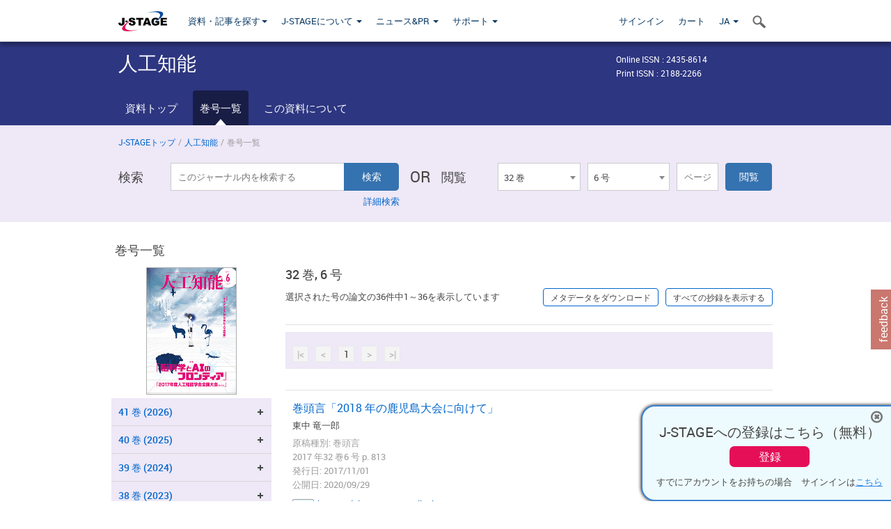

--- FILE ---
content_type: text/html;charset=utf-8
request_url: https://www.jstage.jst.go.jp/browse/jjsai/32/6/_contents/-char/ja
body_size: 184850
content:
<!DOCTYPE html>
<html lang="ja" xmlns:mml="http://www.w3.org/1998/Math/MathML">
<head>



<!-- 2.3.8 -->
<meta charset="utf-8">
<meta http-equiv="X-UA-Compatible" content="IE=edge">
<meta name="format-detection" content="telephone=no">
<meta name="viewport" content="width=device-width, initial-scale=1.0, maximum-scale=1.0, user-scalable=no">
<meta name="description" content="J-STAGE">
<meta name="twitter:card" content="summary" />
<meta name="twitter:site" content="@jstage_ej" />
<meta name="og:url" content="https://www.jstage.jst.go.jp/browse/jjsai/32/6/_contents/-char/ja" />
<meta name="og:title" content="人工知能, 32 巻, 6 号" />
<meta name="og:description" content="一般社団法人 人工知能学会が発行." />
<meta name="og:site_name" content="J-STAGE" />
<meta name="og:image" content="https://www.jstage.jst.go.jp/html/images/common/SNS/J-STAGE_logo_sns.png" />

<link rel="icon" href="/favicon.ico" type="image/x-icon" />
<title>人工知能</title>
<link rel="stylesheet" href="/web/css/bootstrap3-wysiwyg5-color.css" />
<link rel="stylesheet" href="/web/css/bootstrap3-wysiwyg5.css" />
<link rel="stylesheet" href="/web/css/ranking.css?rn=2.3.8" />

<link rel="stylesheet" href="/web/css/bootstrap.min.css" />

<link rel="stylesheet" href="/web/css/style.css?rn=2.3.8"/>
<link rel="stylesheet" href="/web/css/common-elements-style.css?rn=2.3.8" />
<link rel="stylesheet" href="/web/css/jquery.treefilter.css" />
<link rel="stylesheet" href="/web/css/jplayer.blue.monday.css" />
<link rel="stylesheet" href="/web/css/main.css?rn=2.3.8" />

<link rel="stylesheet" media="print" href="/web/css/print.css" />

<!--[if lt IE 9]>

<script src="/web/js/html5shiv.min.js"></script>
<script src="/web/js/respond.min.js"></script>
<![endif]-->
<style type="text/css">
<!--
.navbar-default .navbar-nav>li>a {
		color: #093963;
		font-size: 13px!important;
}
.navbar-default .navbar-nav>li>a:hover ,
.navbar-default .navbar-nav>li>a:focus {
		color: #fff;
		font-size: 13px!important;
	background-color: #4679ac !important;
}
@media (max-width: 991px) {
.navbar-default .navbar-nav > li > a {
		clear: both;
		color: #fff;
		outline: 0 none;
		width: 250px;
}
.navbar-default .navbar-nav .dropdown-menu > li > a:hover,
.navbar-default .navbar-nav .dropdown-menu > li > a:focus {
		background: #444 none repeat scroll 0 0 !important;
		color: #fff !important;
}
}
.navbar-default .navbar-nav>li>a.referencemode {
		color: #888888;
}
.navbar-default .navbar-nav>li>a.referencemode:hover ,
.navbar-default .navbar-nav>li>a.referencemode:focus {
		color: #888888;
		background-color: transparent !important;
}
b {
	font-weight: bold;
}
i {
	font-style: italic;
}
// -->
</style>
</head>
	<body class="body-offcanvas addition-pages">

	


<!-- HEADER :: START -->
<span class="noprint">
<header class="clearfix">
	<!-- NAVIGATION :: START -->
	<nav class="navbar navbar-default navbar-fixed-top ep-nav-shadow " >

						
		<div class="container">
			<button type="button" class="navbar-toggle offcanvas-toggle" data-toggle="offcanvas" data-target="#js-bootstrap-offcanvas" style="float:left;"> <span class="sr-only">Toggle navigation</span> <span class="icon-bar">&nbsp;</span> <span class="icon-bar">&nbsp;</span> <span class="icon-bar">&nbsp;</span> </button>
			<!-- RIGHT NAV SEARCH :: BEGIN -->
			<div class="search-nav-block dropdown">
				<a href="javascript:;" class=""  data-toggle="collapse" data-target="#Search_nav"><i class="search-nav-icon"></i></a>
			</div>
			<!-- RIGHT NAV SEARCH :: END -->
			<!-- LOGO :: START -->
			<a class="navbar-brand ms-logowrap hm-logo-padding" href="https://www.jstage.jst.go.jp/browse/-char/ja">
				<img src="/web/images/J-STAGE_logo_A3.png" alt=""  style="margin-top:6px;" />
			</a>
			<!-- LOGO :: END -->
			<!-- HAMBURGER LEFT TO RIGHT SLIDE :: START -->
			<div class="offcanvas-left-wrap register-offcanvas-left-wrap">
								<div class="navbar-offcanvas navbar-offcanvas-touch navbar-offcanvas-fade" role="navigation" id="js-bootstrap-offcanvas">
					<div class="offcanvas-left-wrap">
						<div class="navbar-header">
							<a class="navbar-brand jst-homelink" href="https://www.jstage.jst.go.jp/browse/-char/ja">J-STAGE home</a>
							<button type="button" class="navbar-toggle offcanvas-toggle pull-right" data-toggle="offcanvas" data-target="#js-bootstrap-offcanvas" style="float:left;"> <img src="/web/images/edit-profile/icon-close-menu.png" alt=""></button>
						</div>
						<div class="offcanvas-nav-wrap">
							<ul class="nav navbar-nav">
																<li class="dropdown reponsive-menu"> <a href="#" class="dropdown-toggle" data-toggle="dropdown">資料・記事を探す<b class="caret"></b></a>
									<ul class="dropdown-menu ep-dropdown-menu">
										<li style="background:none !important;"><span class="topnav-dropdown-icon"><img src="/web/images/top-nav-dropdown-arrow.png" width="18" height="10" alt=""/></span></li>
										<li><a href="/journal/list/-char/ja">資料を探す：資料タイトルから</a></li>
										<li><a href="/journal/fields/-char/ja">資料を探す：分野から</a></li>
										<li><a href="/journal/publisher/-char/ja">資料を探す：発行機関から</a></li>
										<li><a href="/search/global/_search/-char/ja">記事を探す</a></li>
										<li><a href="https://jstagedata.jst.go.jp/" target="_blank" rel="noopener noreferrer">データを探す(J-STAGE Data) <img src="/web/images/information-tab2/bg-arrow-white.png" width="13" height="10" alt=""></a></li>
									</ul>
								</li>
																<li class="dropdown reponsive-menu"><a href="#" class="dropdown-toggle" data-toggle="dropdown">J-STAGEについて <b class="caret"></b></a>
									<ul class="dropdown-menu ep-dropdown-menu">
										<li style="background:none !important;"><span class="topnav-dropdown-icon"><img src="/web/images/top-nav-dropdown-arrow.png" width="18" height="10" alt=""/></span></li>
										<li><a href="https://www.jstage.jst.go.jp/static/pages/JstageOverview/-char/ja">J-STAGEの概要</a></li>
										<li><a href="https://www.jstage.jst.go.jp/static/pages/JstageServices/TAB1/-char/ja">各種サービス・機能</a></li>
										<li><a href="https://www.jstage.jst.go.jp/static/pages/PublicDataAboutJstage/-char/ja">公開データ</a></li>
										<li><a href="https://www.jstage.jst.go.jp/static/pages/TermsAndPolicies/ForIndividuals/-char/ja">利用規約・ポリシー</a></li>
 <li><a href="https://www.jstage.jst.go.jp/static/pages/ForPublishers/TAB1/-char/ja">新規登載の申し込み</a></li>									</ul>
								</li>

																<li class="dropdown reponsive-menu"><a href="#" class="dropdown-toggle" data-toggle="dropdown">ニュース&PR  <b class="caret"></b></a>
									<ul class="dropdown-menu ep-dropdown-menu">
										<li style="background:none !important;"><span class="topnav-dropdown-icon"><img src="/web/images/top-nav-dropdown-arrow.png" width="18" height="10" alt=""/></span></li>
										<li><a href="https://www.jstage.jst.go.jp/static/pages/News/TAB1/Current/Page1/-char/ja">お知らせ一覧</a></li>
 <li><a href="https://www.jstage.jst.go.jp/static/pages/News/TAB5/Page1/-char/ja">リリースノート</a></li> 										<li><a href="https://www.jstage.jst.go.jp/static/pages/News/TAB2/Page1/-char/ja">メンテナンス情報</a></li>
 <li><a href="https://www.jstage.jst.go.jp/static/pages/News/TAB4/Page1/-char/ja">イベント情報</a></li>  <li><a href="https://www.jstage.jst.go.jp/static/pages/News/TAB3/Page1/-char/ja">J-STAGEニュース</a></li> 										<li><a href="https://www.jstage.jst.go.jp/static/pages/News/TAB6/Page1/-char/ja">特集コンテンツ </a></li>
										<li><a href="https://www.jstage.jst.go.jp/static/pages/News/TAB7/Page1/-char/ja">各種広報媒体 </a></li>
									</ul>
								</li>
																<li class="dropdown reponsive-menu"><a href="#" class="dropdown-toggle" data-toggle="dropdown">サポート  <b class="caret"></b></a>
									<ul class="dropdown-menu ep-dropdown-menu">
										<li style="background:none !important;"><span class="topnav-dropdown-icon"><img src="/web/images/top-nav-dropdown-arrow.png" width="18" height="10" alt=""/></span></li>
 <li><a href="https://www.jstage.jst.go.jp/static/pages/InformationForSocieties/TAB1/-char/ja">J-STAGE登載機関用コンテンツ</a></li>  <li><a href="https://www.jstage.jst.go.jp/static/pages/GuidelineAndManuals/TAB1/-char/ja">登載ガイドライン・マニュアル</a></li> 										<li><a href="https://www.jstage.jst.go.jp/static/pages/ForReaders/-char/ja">閲覧者向けヘルプ</a></li>
										<li><a href="https://www.jstage.jst.go.jp/static/pages/RecommendedEnvironment/-char/ja">動作確認済みブラウザ</a></li>
 <li><a href="https://www.jstage.jst.go.jp/static/pages/FAQs/TAB2/-char/ja">FAQ</a></li> 										<li><a href="https://www.jstage.jst.go.jp/static/pages/Contact/-char/ja">お問い合わせ </a></li>
										<li><a href="https://www.jstage.jst.go.jp/static/pages/Sitemap/-char/ja">サイトマップ </a></li>
									</ul>
								</li>
																													<li class="reponsive-menu">
												<a href="/mylogin/-char/ja?sourceurl=https%3A%2F%2Fwww.jstage.jst.go.jp%2Fbrowse%2Fjjsai%2F32%2F6%2F_contents%2F-char%2Fja">サインイン</a>
										</li>
																		<li class="reponsive-menu">
											<li class="reponsive-menu"><a href="/cart/list/-char/ja?backurl=https%3A%2F%2Fwww.jstage.jst.go.jp%2Fbrowse%2Fjjsai%2F32%2F6%2F_contents%2F-char%2Fja" class="" >カート <img src="/web/images/edit-profile/icon-cart.png" alt=""></a>
									</li>
								<li class="dropdown reponsive-menu">
																		<a href="#" class="dropdown-toggle" data-toggle="dropdown"> JA  <img src="/web/images/edit-profile/icon-lang.png" alt=""> <b class="caret"></b></a>
									<ul class="dropdown-menu ep-dropdown-menu">
									<li style="background:none !important;"><span class="topnav-dropdown-icon"><img src="/web/images/top-nav-dropdown-arrow.png" width="18" height="10" alt=""/></span></li>
										<li><a href="javascript:;" onclick="doChangeLang('en')">English</a></li>
										<li><a href="javascript:;" onclick="doChangeLang('ja')">日本語</a></li>
									</ul>
								</li>
							</ul>
						</div>
						<div class="clearfix"></div>
					</div>
				</div>
								<ul class="nav navbar-nav offcanvas-left-display-none">
										<li class="dropdown"> <a href="#" class="dropdown-toggle" data-toggle="dropdown">資料・記事を探す<b class="caret"></b></a>
						<ul class="dropdown-menu ep-dropdown-menu">
							<li style="background:none !important;"><span class="topnav-dropdown-icon"><img src="/web/images/top-nav-dropdown-arrow.png" width="18" height="10" alt=""/></span></li>
							<li><a href="/journal/list/-char/ja">資料を探す：資料タイトルから</a></li>
							<li><a href="/journal/fields/-char/ja">資料を探す：分野から</a></li>
							<li><a href="/journal/publisher/-char/ja">資料を探す：発行機関から</a></li>
							<li><a href="/search/global/_search/-char/ja">記事を探す</a></li>
							<li><a href="https://jstagedata.jst.go.jp/" target="_blank" rel="noopener noreferrer">データを探す(J-STAGE Data) <img src="/web/images/information-tab2/bg-arrow.png" width="13" height="10" alt=""></a></li>
						</ul>
					</li>
										<li class="dropdown"><a href="#" class="dropdown-toggle" data-toggle="dropdown">J-STAGEについて <b class="caret"></b></a>
						<ul class="dropdown-menu ep-dropdown-menu">
							<li style="background:none !important;"><span class="topnav-dropdown-icon"><img src="/web/images/top-nav-dropdown-arrow.png" width="18" height="10" alt=""/></span></li>
							<li><a href="https://www.jstage.jst.go.jp/static/pages/JstageOverview/-char/ja">J-STAGEの概要</a></li>
							<li><a href="https://www.jstage.jst.go.jp/static/pages/JstageServices/TAB1/-char/ja">各種サービス・機能</a></li>
							<li><a href="https://www.jstage.jst.go.jp/static/pages/PublicDataAboutJstage/-char/ja">公開データ</a></li>
							<li><a href="https://www.jstage.jst.go.jp/static/pages/TermsAndPolicies/ForIndividuals/-char/ja">利用規約・ポリシー</a></li>
 <li><a href="https://www.jstage.jst.go.jp/static/pages/ForPublishers/TAB1/-char/ja">新規登載の申し込み</a></li>						</ul>
					</li>
										<li class="dropdown"><a href="#" class="dropdown-toggle" data-toggle="dropdown">ニュース&PR  <b class="caret"></b></a>
						<ul class="dropdown-menu ep-dropdown-menu">
							<li style="background:none !important;"><span class="topnav-dropdown-icon"><img src="/web/images/top-nav-dropdown-arrow.png" width="18" height="10" alt=""/></span></li>
							<li><a href="https://www.jstage.jst.go.jp/static/pages/News/TAB1/Current/Page1/-char/ja">お知らせ一覧</a></li>
 <li><a href="https://www.jstage.jst.go.jp/static/pages/News/TAB5/Page1/-char/ja">リリースノート</a></li> 							<li><a href="https://www.jstage.jst.go.jp/static/pages/News/TAB2/Page1/-char/ja">メンテナンス情報</a></li>
 <li><a href="https://www.jstage.jst.go.jp/static/pages/News/TAB4/Page1/-char/ja">イベント情報</a></li>  <li><a href="https://www.jstage.jst.go.jp/static/pages/News/TAB3/Page1/-char/ja">J-STAGEニュース</a></li> 							<li><a href="https://www.jstage.jst.go.jp/static/pages/News/TAB6/Page1/-char/ja">特集コンテンツ </a></li>
							<li><a href="https://www.jstage.jst.go.jp/static/pages/News/TAB7/Page1/-char/ja">各種広報媒体 </a></li>
						</ul>
					</li>
										<li class="dropdown"><a href="#" class="dropdown-toggle" data-toggle="dropdown">サポート  <b class="caret"></b></a>
						<ul class="dropdown-menu ep-dropdown-menu">
							<li style="background:none !important;"><span class="topnav-dropdown-icon"><img src="/web/images/top-nav-dropdown-arrow.png" width="18" height="10" alt=""/></span></li>
 <li><a href="https://www.jstage.jst.go.jp/static/pages/InformationForSocieties/TAB1/-char/ja">J-STAGE登載機関用コンテンツ</a></li>  <li><a href="https://www.jstage.jst.go.jp/static/pages/GuidelineAndManuals/TAB1/-char/ja">登載ガイドライン・マニュアル</a></li> 							<li><a href="https://www.jstage.jst.go.jp/static/pages/ForReaders/-char/ja">閲覧者向けヘルプ</a></li>
							<li><a href="https://www.jstage.jst.go.jp/static/pages/RecommendedEnvironment/-char/ja">動作確認済みブラウザ</a></li>
 <li><a href="https://www.jstage.jst.go.jp/static/pages/FAQs/TAB2/-char/ja">FAQ</a></li> 							<li><a href="https://www.jstage.jst.go.jp/static/pages/Contact/-char/ja">お問い合わせ </a></li>
							<li><a href="https://www.jstage.jst.go.jp/static/pages/Sitemap/-char/ja">サイトマップ </a></li>
						</ul>
					</li>
				</ul>
			</div>
			<!-- HAMBURGER LEFT TO RIGHT SLIDE :: END -->
			<div class="offcanvas-right-wrap register-offcanvas-right-wrap">
				<ul class="nav navbar-nav">
												<li class="">
								<a href="/mylogin/-char/ja?sourceurl=https%3A%2F%2Fwww.jstage.jst.go.jp%2Fbrowse%2Fjjsai%2F32%2F6%2F_contents%2F-char%2Fja" class="" >サインイン  </a>
						</li>
										<li class="">
							<li class=""><a href="/cart/list/-char/ja?backurl=https%3A%2F%2Fwww.jstage.jst.go.jp%2Fbrowse%2Fjjsai%2F32%2F6%2F_contents%2F-char%2Fja" class="" >カート </a>
					</li>
				<li class="dropdown">
					<a href="#" class="dropdown-toggle" data-toggle="dropdown">
 JA 					<b class="caret"></b>
					</a>
					<ul class="dropdown-menu ep-dropdown-menu" style="min-width: 80px;">
						<li style="background:none !important;"><span class="topnav-dropdown-icon"><img src="/web/images/top-nav-dropdown-arrow.png" width="18" height="10" alt=""></span></li>
						<li><a href="javascript:;" onclick="doChangeLang('en')">English</a></li>
						<li><a href="javascript:;" onclick="doChangeLang('ja')">日本語</a></li>
					</ul>
				</li>
				</ul>
			</div>
			<!-- RIGHT NAV SEARCH DROPDOWN :: BEGIN -->
			<ul class="dropdown-menu collapse ep-dropdown-menu search-dropdown-menu" id="Search_nav" style="max-width: 300px;">
				<li style="background:none !important;"><span class="topnav-dropdown-icon"></span></li>
				<li>
					<div class="col-md-24 edit-profile-form-control">
						<form action="/result/journal/-char/ja" method="get">
						<div class="input-group">
							<input name="globalSearchKey" type="text" class="form-control search-nav-input" placeholder="J-STAGE上のすべてのジャーナルを検索">
							<span class="input-group-btn search-btn">
							<button class="btn btn-default" type="submit"><i class="search-nav-icon"></i></button>
							</span>
						</div><!-- /input-group -->
						<a href="https://www.jstage.jst.go.jp/search/global/_search/-char/ja" class="advanced-search-link">詳細検索</a>
						</form>
					</div>
				</li>
			</ul>
			<!-- RIGHT NAV SEARCH DROPDOWN :: END -->

			<div class="clearfix"></div>
		</div>
	</nav>
	<!-- NAVIGATION :: END -->
</header>
</span>
<!-- HEADER :: END -->


<!-- JOURNAL INTRODUCTION :: START -->
<div id="page-content">
	<div id="journal-header-compact" class="secondlevel-tabnavigation-detail colorscheme09-normal">
		<div class="container">
			<div class="flt-left" style="width:100%; position:relative;">
				<div class="journal-name">人工知能</div>

										<div id="journal-right-infosection" class="col-sm-6" style="padding-top:15px;">
						<div class="fs-12">
								Online ISSN : 2435-8614<br>
								Print ISSN : 2188-2266<br>
						</div>
					</div>
				<div class="journal-tags-clearfix"></div>
			</div>
			<div class="clearfix"></div>
		</div>
	</div>
</div>
<!-- JOURNAL INTRODUCTION :: END -->

<!-- SECOND LEVEL TAB NAVIGATION :: START -->
<div class="colorscheme09-normal">
	<div class="container">
		<div id="second-level-nav-tabs">
			<ul class="nav nav-tabs">
				<li ><a href="https://www.jstage.jst.go.jp/browse/jjsai/-char/ja">資料トップ</a></li>
				<li class='active'><a href="javascript:void(0)">巻号一覧</a></li>
				<li ><a href="https://www.jstage.jst.go.jp/browse/jjsai/_pubinfo/-char/ja">この資料について</a></li>
			</ul>
		</div>
	</div>
</div>
<!-- SECOND LEVEL TAB NAVIGATION :: END --><!-- SEARCH INTRODUCTION :: START -->
<div id="searchbrowse-topbox-wrap" class="colorscheme09-lighter">
	<div class="container print-non-disp">
		<div class="row">
			<!-- INTRODUCTION :: START -->
				<div class="col-md-24">
	<!-- BREDCRUMBS :: START -->
		<ul class="global-breadcrumbs">
			<li><a href="https://www.jstage.jst.go.jp/browse/-char/ja">J-STAGEトップ</a></li>
			<li>/</li>
			<li><a href="https://www.jstage.jst.go.jp/browse/jjsai/-char/ja">人工知能</a></li>
			<li> / </li>
			<li>巻号一覧</li>
		</ul>
<div class="clearfix"></div>	<!-- BREDCRUMBS :: END -->				<!-- INTRODUCTION :: END -->
				<div id="search-browser-boxwrap">
<!-- SEARCH BOX :: DESKTOP :: START -->
<div class="search-form-wrap showindesktop">
	<div class="searchbrowse-title">検索</div>
	<form class="search-form" method="get" action="/result/journal/-char/ja" style="width:35%">
		<input type="hidden" name="cdjournal" value="jjsai" />
		<input type="search" placeholder="このジャーナル内を検索する" value="" class="search-input " name="globalSearchKey">
		<input type="submit" title="検索" value="検索" class="search-button">
		<div id="pageMessage01" style="display: none ;color:red">巻、号、ページもしくは巻、ページを入力してください。</div>
		<div id="pageMessage02" style="display: none ;color:red">検索条件と一致する記事が見つかりませんでした。</div>
		<div id="pageMessage03" style="display:none;color:red">検索結果に複数のレコードがあります。号を指定してください。</div>
						<div class="form-advance-search"><a href="https://www.jstage.jst.go.jp/search/advance/jjsai/-char/ja">詳細検索</a></div>
	</form>
	<span class="txt-or-wrap" style="width:60px">OR </span>
	<div class="searchbrowse-title" style="width:80px">閲覧</div>
	<div class="journal-issue-dd-wrap" style="width:42%">
<form class="pastvol-issuse-form searchbrowse-journal-issue" id="pastvolIssuseForm" method="get" action="">
<ul class="pastvol-issuse-list">
<li class="pastvol-issuse-listbox-width" style="width:30%">
<select class="journal-volume-dd" name="journal-volume" id="selectVol">
<option value="">巻</option>
												<option value="41" >41 巻</option>
																<option value="40" >40 巻</option>
																<option value="39" >39 巻</option>
																<option value="38" >38 巻</option>
																<option value="37" >37 巻</option>
																<option value="36" >36 巻</option>
																<option value="35" >35 巻</option>
																<option value="34" >34 巻</option>
																<option value="33" >33 巻</option>
																<option value="32" selected>32 巻</option>
																<option value="31" >31 巻</option>
																<option value="30" >30 巻</option>
																<option value="29" >29 巻</option>
																<option value="28" >28 巻</option>
																<option value="27" >27 巻</option>
																<option value="26" >26 巻</option>
																<option value="25" >25 巻</option>
																<option value="24" >24 巻</option>
																<option value="23" >23 巻</option>
																<option value="22" >22 巻</option>
																<option value="21" >21 巻</option>
																<option value="20" >20 巻</option>
																<option value="19" >19 巻</option>
																<option value="18" >18 巻</option>
																<option value="17" >17 巻</option>
																<option value="16" >16 巻</option>
																<option value="15" >15 巻</option>
																<option value="14" >14 巻</option>
																<option value="13" >13 巻</option>
																<option value="12" >12 巻</option>
																<option value="11" >11 巻</option>
																<option value="10" >10 巻</option>
																<option value="9" >9 巻</option>
																<option value="8" >8 巻</option>
																<option value="7" >7 巻</option>
																<option value="6" >6 巻</option>
																<option value="5" >5 巻</option>
																<option value="4" >4 巻</option>
																<option value="3" >3 巻</option>
																<option value="2" >2 巻</option>
																<option value="1" >1 巻</option>
				</select>
</li>
<li class="pastvol-issuse-listbox-width" style="width:30%">
<select class="journal-issue-dd" name="journal-issue" id="selectIssue" >
<option value="">号</option>
							<option value="6" selected>6 号</option>
							<option value="5" >5 号</option>
							<option value="4" >4 号</option>
							<option value="3" >3 号</option>
							<option value="2" >2 号</option>
							<option value="1" >1 号</option>
</select>
</li>
<li><input type="text" name="dummy" style="display:none;" /><input type="text" placeholder="ページ" name="pageInput" id="pageInput" style="width:60px" onkeydown="pressEnter4GoBtn();" /></li>
<li class="pastvol-issuse-go-btn-width">
<input type="button" value="閲覧"  onclick="return false;" class="pastvol-issuse-go-btn" id="goBtn" />
</li>
</ul>
</form>	</div>
</div>
<!-- SEARCH BOX :: DESKTOP :: END -->
<!-- SEARCH BOX :: MOBILE :: START -->
<div id="tabs-container" class="hidedesktop">
	<div class="searchbrowse-title">検索</div>
	<ul class="search-browse-volissue-tabs">
		<li ><a href="#tab-2">検索</a></li>
		<li  class="current" ><a href="#tab-1">閲覧</a></li>
	</ul>
	<div class="searchbrowse-tab">
		<div id="tab-2" class="searchbrowse-volissue-tab-content"  style="display:none;" >
			<form class="search-form" method="get" action="/result/journal/-char/ja">
				<input type="hidden" name="cdjournal" value="jjsai" />
				<input type="search" placeholder="このジャーナル内を検索する" value="" class="search-input " name="globalSearchKey">
				<input type="submit" title="検索" value="検索" class="search-button">
				<div id="pageMessage01" style="display: none ;color:red">巻、号、ページもしくは巻、ページを入力してください。</div>
				<div id="pageMessage02" style="display: none ;color:red">検索条件と一致する記事が見つかりませんでした。</div>
				<div id="pageMessage03" style="display:none;color:red">検索結果に複数のレコードがあります。号を指定してください。</div>
										<div class="form-advance-search"><a href="https://www.jstage.jst.go.jp/search/advance/jjsai/-char/ja">詳細検索</a></div>
			</form>
		</div>
		<div id="tab-1" class="searchbrowse-volissue-tab-content"  style="display:block;" >
<form class="pastvol-issuse-form searchbrowse-journal-issue" id="mobilePastvolIssuseForm" method="get" action="">
	<ul class="pastvol-issuse-list">
		<li class="pastvol-issuse-listbox-width">
			<select class="journal-volume-dd" name="journal-volume" id="mobileSelectVol">
				<option value="">巻</option>
												<option value="41" >41 巻</option>
																<option value="40" >40 巻</option>
																<option value="39" >39 巻</option>
																<option value="38" >38 巻</option>
																<option value="37" >37 巻</option>
																<option value="36" >36 巻</option>
																<option value="35" >35 巻</option>
																<option value="34" >34 巻</option>
																<option value="33" >33 巻</option>
																<option value="32" selected>32 巻</option>
																<option value="31" >31 巻</option>
																<option value="30" >30 巻</option>
																<option value="29" >29 巻</option>
																<option value="28" >28 巻</option>
																<option value="27" >27 巻</option>
																<option value="26" >26 巻</option>
																<option value="25" >25 巻</option>
																<option value="24" >24 巻</option>
																<option value="23" >23 巻</option>
																<option value="22" >22 巻</option>
																<option value="21" >21 巻</option>
																<option value="20" >20 巻</option>
																<option value="19" >19 巻</option>
																<option value="18" >18 巻</option>
																<option value="17" >17 巻</option>
																<option value="16" >16 巻</option>
																<option value="15" >15 巻</option>
																<option value="14" >14 巻</option>
																<option value="13" >13 巻</option>
																<option value="12" >12 巻</option>
																<option value="11" >11 巻</option>
																<option value="10" >10 巻</option>
																<option value="9" >9 巻</option>
																<option value="8" >8 巻</option>
																<option value="7" >7 巻</option>
																<option value="6" >6 巻</option>
																<option value="5" >5 巻</option>
																<option value="4" >4 巻</option>
																<option value="3" >3 巻</option>
																<option value="2" >2 巻</option>
																<option value="1" >1 巻</option>
							</select>
		</li>
		<li class="pastvol-issuse-listbox-width">
			<select class="journal-issue-dd" name="journal-issue" id="mobileSelectIssue" >
				<option value="">号</option>
							<option value="6" selected>6 号</option>
							<option value="5" >5 号</option>
							<option value="4" >4 号</option>
							<option value="3" >3 号</option>
							<option value="2" >2 号</option>
							<option value="1" >1 号</option>
			</select>
		</li>
		<li><input type="text" name="dummy" style="display:none;" /><input type="text" placeholder="ページ" name="mobilePageInput" id="mobilePageInput" style="width:60px"  onkeydown="pressEnter4MobileGoBtn();" /></li>
		<li class="pastvol-issuse-go-btn-width" style="width:90%;margin:30px 0px 0px 10px">
			<input type="button" value="閲覧" onclick="return false;" class="pastvol-issuse-go-btn" id="mobileGoBtn">
		</li>
	</ul>
</form>
<div class="clearfix"></div>
<div id="mobilePageMessage01" style="display:none;color:red">巻、号、ページもしくは巻、ページを入力してください。</div>
<div id="mobilePageMessage02" style="display:none;color:red">検索条件と一致する記事が見つかりませんでした。</div>
<div id="mobilePageMessage03" style="display:none;color:red">検索結果に複数のレコードがあります。号を指定してください。</div>
			<div class="clearfix"></div>
		</div>
	</div>
</div>
<!-- SEARCH BOX :: MOBILE :: END -->					<div class="clearfix"></div>
				</div>
			</div>
		</div>
	</div>
</div>
<!-- SEARCH INTRODUCTION :: END -->
<!-- Journal ISSUE :: START -->
<div class="container">
	<div class="row">
		<div class="col-md-24 pagett hidden-xs hidden-sm"><div class="feature-page-title">巻号一覧</div></div>
		<!-- LEFT SECTION :: START -->
		<div class="col-md-6 hidden-xs hidden-sm print-non-disp">
			<div class="" style="text-align:center;">
				<img src="/pub/jjsai/thumbnail/jjsai_32_6.jpg" id="journal-thumbnail" alt="" style="margin-top:0;margin-left:-10px;" height="183" width="130">
			</div>
			<div id="searchbrowse-leftsection">
				<div id="faceted-search-wrap" class="showindesktop">
					<div class="showindesktop bottom-margin-2x">
						<div class="facetsearch-content-wrap faceted-search-scrollwrap">

											<div class="facetsearch-subheader  collapsed" >
					<span class="facetsearch-subheader-link colorscheme09-search-filter-bg customTooltip" title="41 巻 (2026)">
																		<a href="https://www.jstage.jst.go.jp/browse/jjsai/41/0/_contents/-char/ja" class="bluelink-style vol-link" >
						41 &#24059; (2026)
						</a>
					</span>
					<div class="facetsearch-content-innerwrap colorscheme09-lighter" style="display: none;">
						<ul class="facetsearch-links">
							
								
																																	<li><a href="https://www.jstage.jst.go.jp/browse/jjsai/41/1/_contents/-char/ja" class="bluelink-style customTooltip" title="1 号 p. 1-">
												1 号 p. 1-
											</a></li>
						</ul>
					</div>
				</div>
											<div class="facetsearch-subheader  collapsed" >
					<span class="facetsearch-subheader-link colorscheme09-search-filter-bg customTooltip" title="40 巻 (2025)">
																		<a href="https://www.jstage.jst.go.jp/browse/jjsai/40/0/_contents/-char/ja" class="bluelink-style vol-link" >
						40 &#24059; (2025)
						</a>
					</span>
					<div class="facetsearch-content-innerwrap colorscheme09-lighter" style="display: none;">
						<ul class="facetsearch-links">
							
								
																																	<li><a href="https://www.jstage.jst.go.jp/browse/jjsai/40/6/_contents/-char/ja" class="bluelink-style customTooltip" title="6 号 p. 835-">
												6 号 p. 835-
											</a></li>
							
								
																																	<li><a href="https://www.jstage.jst.go.jp/browse/jjsai/40/5/_contents/-char/ja" class="bluelink-style customTooltip" title="5 号 p. 625-">
												5 号 p. 625-
											</a></li>
							
								
																																	<li><a href="https://www.jstage.jst.go.jp/browse/jjsai/40/4/_contents/-char/ja" class="bluelink-style customTooltip" title="4 号 p. 457-">
												4 号 p. 457-
											</a></li>
							
								
																																	<li><a href="https://www.jstage.jst.go.jp/browse/jjsai/40/3/_contents/-char/ja" class="bluelink-style customTooltip" title="3 号 p. 265-">
												3 号 p. 265-
											</a></li>
							
								
																																	<li><a href="https://www.jstage.jst.go.jp/browse/jjsai/40/2/_contents/-char/ja" class="bluelink-style customTooltip" title="2 号 p. 107-">
												2 号 p. 107-
											</a></li>
							
								
																																	<li><a href="https://www.jstage.jst.go.jp/browse/jjsai/40/1/_contents/-char/ja" class="bluelink-style customTooltip" title="1 号 p. 1001-">
												1 号 p. 1001-
											</a></li>
						</ul>
					</div>
				</div>
											<div class="facetsearch-subheader  collapsed" >
					<span class="facetsearch-subheader-link colorscheme09-search-filter-bg customTooltip" title="39 巻 (2024)">
																		<a href="https://www.jstage.jst.go.jp/browse/jjsai/39/0/_contents/-char/ja" class="bluelink-style vol-link" >
						39 &#24059; (2024)
						</a>
					</span>
					<div class="facetsearch-content-innerwrap colorscheme09-lighter" style="display: none;">
						<ul class="facetsearch-links">
							
								
																																	<li><a href="https://www.jstage.jst.go.jp/browse/jjsai/39/6/_contents/-char/ja" class="bluelink-style customTooltip" title="6 号 p. 783-">
												6 号 p. 783-
											</a></li>
							
								
																																	<li><a href="https://www.jstage.jst.go.jp/browse/jjsai/39/5/_contents/-char/ja" class="bluelink-style customTooltip" title="5 号 p. 581-">
												5 号 p. 581-
											</a></li>
							
								
																																	<li><a href="https://www.jstage.jst.go.jp/browse/jjsai/39/4/_contents/-char/ja" class="bluelink-style customTooltip" title="4 号 p. 439-">
												4 号 p. 439-
											</a></li>
							
								
																																	<li><a href="https://www.jstage.jst.go.jp/browse/jjsai/39/3/_contents/-char/ja" class="bluelink-style customTooltip" title="3 号 p. 275-">
												3 号 p. 275-
											</a></li>
							
								
																																	<li><a href="https://www.jstage.jst.go.jp/browse/jjsai/39/2/_contents/-char/ja" class="bluelink-style customTooltip" title="2 号 p. 91-">
												2 号 p. 91-
											</a></li>
							
								
																																	<li><a href="https://www.jstage.jst.go.jp/browse/jjsai/39/1/_contents/-char/ja" class="bluelink-style customTooltip" title="1 号 p. 1-">
												1 号 p. 1-
											</a></li>
						</ul>
					</div>
				</div>
											<div class="facetsearch-subheader  collapsed" >
					<span class="facetsearch-subheader-link colorscheme09-search-filter-bg customTooltip" title="38 巻 (2023)">
																		<a href="https://www.jstage.jst.go.jp/browse/jjsai/38/0/_contents/-char/ja" class="bluelink-style vol-link" >
						38 &#24059; (2023)
						</a>
					</span>
					<div class="facetsearch-content-innerwrap colorscheme09-lighter" style="display: none;">
						<ul class="facetsearch-links">
							
								
																																	<li><a href="https://www.jstage.jst.go.jp/browse/jjsai/38/6/_contents/-char/ja" class="bluelink-style customTooltip" title="6 号 p. 777-">
												6 号 p. 777-
											</a></li>
							
								
																																	<li><a href="https://www.jstage.jst.go.jp/browse/jjsai/38/5/_contents/-char/ja" class="bluelink-style customTooltip" title="5 号 p. 601-">
												5 号 p. 601-
											</a></li>
							
								
																																	<li><a href="https://www.jstage.jst.go.jp/browse/jjsai/38/4/_contents/-char/ja" class="bluelink-style customTooltip" title="4 号 p. 445-">
												4 号 p. 445-
											</a></li>
							
								
																																	<li><a href="https://www.jstage.jst.go.jp/browse/jjsai/38/3/_contents/-char/ja" class="bluelink-style customTooltip" title="3 号 p. 303-">
												3 号 p. 303-
											</a></li>
							
								
																																	<li><a href="https://www.jstage.jst.go.jp/browse/jjsai/38/2/_contents/-char/ja" class="bluelink-style customTooltip" title="2 号 p. 97-">
												2 号 p. 97-
											</a></li>
							
								
																																	<li><a href="https://www.jstage.jst.go.jp/browse/jjsai/38/1/_contents/-char/ja" class="bluelink-style customTooltip" title="1 号 p. 1-">
												1 号 p. 1-
											</a></li>
						</ul>
					</div>
				</div>
											<div class="facetsearch-subheader  collapsed" >
					<span class="facetsearch-subheader-link colorscheme09-search-filter-bg customTooltip" title="37 巻 (2022)">
																		<a href="https://www.jstage.jst.go.jp/browse/jjsai/37/0/_contents/-char/ja" class="bluelink-style vol-link" >
						37 &#24059; (2022)
						</a>
					</span>
					<div class="facetsearch-content-innerwrap colorscheme09-lighter" style="display: none;">
						<ul class="facetsearch-links">
							
								
																																	<li><a href="https://www.jstage.jst.go.jp/browse/jjsai/37/6/_contents/-char/ja" class="bluelink-style customTooltip" title="6 号 p. 689-">
												6 号 p. 689-
											</a></li>
							
								
																																	<li><a href="https://www.jstage.jst.go.jp/browse/jjsai/37/5/_contents/-char/ja" class="bluelink-style customTooltip" title="5 号 p. 547-">
												5 号 p. 547-
											</a></li>
							
								
																																	<li><a href="https://www.jstage.jst.go.jp/browse/jjsai/37/4/_contents/-char/ja" class="bluelink-style customTooltip" title="4 号 p. 399-">
												4 号 p. 399-
											</a></li>
							
								
																																	<li><a href="https://www.jstage.jst.go.jp/browse/jjsai/37/3/_contents/-char/ja" class="bluelink-style customTooltip" title="3 号 p. 251-">
												3 号 p. 251-
											</a></li>
							
								
																																	<li><a href="https://www.jstage.jst.go.jp/browse/jjsai/37/2/_contents/-char/ja" class="bluelink-style customTooltip" title="2 号 p. 115-">
												2 号 p. 115-
											</a></li>
							
								
																																	<li><a href="https://www.jstage.jst.go.jp/browse/jjsai/37/1/_contents/-char/ja" class="bluelink-style customTooltip" title="1 号 p. 1-">
												1 号 p. 1-
											</a></li>
						</ul>
					</div>
				</div>
											<div class="facetsearch-subheader  collapsed" >
					<span class="facetsearch-subheader-link colorscheme09-search-filter-bg customTooltip" title="36 巻 (2021)">
																		<a href="https://www.jstage.jst.go.jp/browse/jjsai/36/0/_contents/-char/ja" class="bluelink-style vol-link" >
						36 &#24059; (2021)
						</a>
					</span>
					<div class="facetsearch-content-innerwrap colorscheme09-lighter" style="display: none;">
						<ul class="facetsearch-links">
							
								
																																	<li><a href="https://www.jstage.jst.go.jp/browse/jjsai/36/6/_contents/-char/ja" class="bluelink-style customTooltip" title="6 号 p. 671-">
												6 号 p. 671-
											</a></li>
							
								
																																	<li><a href="https://www.jstage.jst.go.jp/browse/jjsai/36/5/_contents/-char/ja" class="bluelink-style customTooltip" title="5 号 p. 541-">
												5 号 p. 541-
											</a></li>
							
								
																																	<li><a href="https://www.jstage.jst.go.jp/browse/jjsai/36/4/_contents/-char/ja" class="bluelink-style customTooltip" title="4 号 p. 411-">
												4 号 p. 411-
											</a></li>
							
								
																																	<li><a href="https://www.jstage.jst.go.jp/browse/jjsai/36/3/_contents/-char/ja" class="bluelink-style customTooltip" title="3 号 p. 259-">
												3 号 p. 259-
											</a></li>
							
								
																																	<li><a href="https://www.jstage.jst.go.jp/browse/jjsai/36/2/_contents/-char/ja" class="bluelink-style customTooltip" title="2 号 p. 107-">
												2 号 p. 107-
											</a></li>
							
								
																																	<li><a href="https://www.jstage.jst.go.jp/browse/jjsai/36/1/_contents/-char/ja" class="bluelink-style customTooltip" title="1 号 p. 1-">
												1 号 p. 1-
											</a></li>
						</ul>
					</div>
				</div>
											<div class="facetsearch-subheader  collapsed" >
					<span class="facetsearch-subheader-link colorscheme09-search-filter-bg customTooltip" title="35 巻 (2020)">
																		<a href="https://www.jstage.jst.go.jp/browse/jjsai/35/0/_contents/-char/ja" class="bluelink-style vol-link" >
						35 &#24059; (2020)
						</a>
					</span>
					<div class="facetsearch-content-innerwrap colorscheme09-lighter" style="display: none;">
						<ul class="facetsearch-links">
							
								
																																	<li><a href="https://www.jstage.jst.go.jp/browse/jjsai/35/6/_contents/-char/ja" class="bluelink-style customTooltip" title="6 号 p. 743-">
												6 号 p. 743-
											</a></li>
							
								
																																	<li><a href="https://www.jstage.jst.go.jp/browse/jjsai/35/5/_contents/-char/ja" class="bluelink-style customTooltip" title="5 号 p. 597-">
												5 号 p. 597-
											</a></li>
							
								
																																	<li><a href="https://www.jstage.jst.go.jp/browse/jjsai/35/4/_contents/-char/ja" class="bluelink-style customTooltip" title="4 号 p. 471-">
												4 号 p. 471-
											</a></li>
							
								
																																	<li><a href="https://www.jstage.jst.go.jp/browse/jjsai/35/3/_contents/-char/ja" class="bluelink-style customTooltip" title="3 号 p. 315-">
												3 号 p. 315-
											</a></li>
							
								
																																	<li><a href="https://www.jstage.jst.go.jp/browse/jjsai/35/2/_contents/-char/ja" class="bluelink-style customTooltip" title="2 号 p. 133-">
												2 号 p. 133-
											</a></li>
							
								
																																	<li><a href="https://www.jstage.jst.go.jp/browse/jjsai/35/1/_contents/-char/ja" class="bluelink-style customTooltip" title="1 号 p. 1-">
												1 号 p. 1-
											</a></li>
						</ul>
					</div>
				</div>
											<div class="facetsearch-subheader  collapsed" >
					<span class="facetsearch-subheader-link colorscheme09-search-filter-bg customTooltip" title="34 巻 (2019)">
																		<a href="https://www.jstage.jst.go.jp/browse/jjsai/34/0/_contents/-char/ja" class="bluelink-style vol-link" >
						34 &#24059; (2019)
						</a>
					</span>
					<div class="facetsearch-content-innerwrap colorscheme09-lighter" style="display: none;">
						<ul class="facetsearch-links">
							
								
																																	<li><a href="https://www.jstage.jst.go.jp/browse/jjsai/34/6/_contents/-char/ja" class="bluelink-style customTooltip" title="6 号 p. 703-">
												6 号 p. 703-
											</a></li>
							
								
																																	<li><a href="https://www.jstage.jst.go.jp/browse/jjsai/34/5/_contents/-char/ja" class="bluelink-style customTooltip" title="5 号 p. 601-">
												5 号 p. 601-
											</a></li>
							
								
																																	<li><a href="https://www.jstage.jst.go.jp/browse/jjsai/34/4/_contents/-char/ja" class="bluelink-style customTooltip" title="4 号 p. 435-">
												4 号 p. 435-
											</a></li>
							
								
																																	<li><a href="https://www.jstage.jst.go.jp/browse/jjsai/34/3/_contents/-char/ja" class="bluelink-style customTooltip" title="3 号 p. 281-">
												3 号 p. 281-
											</a></li>
							
								
																																	<li><a href="https://www.jstage.jst.go.jp/browse/jjsai/34/2/_contents/-char/ja" class="bluelink-style customTooltip" title="2 号 p. 121-">
												2 号 p. 121-
											</a></li>
							
								
																																	<li><a href="https://www.jstage.jst.go.jp/browse/jjsai/34/1/_contents/-char/ja" class="bluelink-style customTooltip" title="1 号 p. 1-">
												1 号 p. 1-
											</a></li>
						</ul>
					</div>
				</div>
											<div class="facetsearch-subheader  collapsed" >
					<span class="facetsearch-subheader-link colorscheme09-search-filter-bg customTooltip" title="33 巻 (2018)">
																		<a href="https://www.jstage.jst.go.jp/browse/jjsai/33/0/_contents/-char/ja" class="bluelink-style vol-link" >
						33 &#24059; (2018)
						</a>
					</span>
					<div class="facetsearch-content-innerwrap colorscheme09-lighter" style="display: none;">
						<ul class="facetsearch-links">
							
								
																																	<li><a href="https://www.jstage.jst.go.jp/browse/jjsai/33/6/_contents/-char/ja" class="bluelink-style customTooltip" title="6 号 p. 697-">
												6 号 p. 697-
											</a></li>
							
								
																																	<li><a href="https://www.jstage.jst.go.jp/browse/jjsai/33/5/_contents/-char/ja" class="bluelink-style customTooltip" title="5 号 p. 543-">
												5 号 p. 543-
											</a></li>
							
								
																																	<li><a href="https://www.jstage.jst.go.jp/browse/jjsai/33/4/_contents/-char/ja" class="bluelink-style customTooltip" title="4 号 p. 389-">
												4 号 p. 389-
											</a></li>
							
								
																																	<li><a href="https://www.jstage.jst.go.jp/browse/jjsai/33/3/_contents/-char/ja" class="bluelink-style customTooltip" title="3 号 p. 257-">
												3 号 p. 257-
											</a></li>
							
								
																																	<li><a href="https://www.jstage.jst.go.jp/browse/jjsai/33/2/_contents/-char/ja" class="bluelink-style customTooltip" title="2 号 p. 113-">
												2 号 p. 113-
											</a></li>
							
								
																																	<li><a href="https://www.jstage.jst.go.jp/browse/jjsai/33/1/_contents/-char/ja" class="bluelink-style customTooltip" title="1 号 p. 1-">
												1 号 p. 1-
											</a></li>
						</ul>
					</div>
				</div>
											<div class="facetsearch-subheader " id="selectedVol">
					<span class="facetsearch-subheader-link colorscheme09-search-filter-bg-active customTooltip" title="32 巻 (2017)">
																		<a href="https://www.jstage.jst.go.jp/browse/jjsai/32/0/_contents/-char/ja" class="bluelink-style vol-link" >
						32 &#24059; (2017)
						</a>
					</span>
					<div class="facetsearch-content-innerwrap colorscheme09-lighter" >
						<ul class="facetsearch-links">
							
								
											<li class="facetsearch-content-innerwrap colorscheme09-lighter customTooltip" title="6 号 p. 813-">
												6 号 p. 813-
											</li>
							
								
																																	<li><a href="https://www.jstage.jst.go.jp/browse/jjsai/32/5/_contents/-char/ja" class="bluelink-style customTooltip" title="5 号 p. 633-">
												5 号 p. 633-
											</a></li>
							
								
																																	<li><a href="https://www.jstage.jst.go.jp/browse/jjsai/32/4/_contents/-char/ja" class="bluelink-style customTooltip" title="4 号 p. 465-">
												4 号 p. 465-
											</a></li>
							
								
																																	<li><a href="https://www.jstage.jst.go.jp/browse/jjsai/32/3/_contents/-char/ja" class="bluelink-style customTooltip" title="3 号 p. 325-">
												3 号 p. 325-
											</a></li>
							
								
																																	<li><a href="https://www.jstage.jst.go.jp/browse/jjsai/32/2/_contents/-char/ja" class="bluelink-style customTooltip" title="2 号 p. 153-">
												2 号 p. 153-
											</a></li>
							
								
																																	<li><a href="https://www.jstage.jst.go.jp/browse/jjsai/32/1/_contents/-char/ja" class="bluelink-style customTooltip" title="1 号 p. 1-">
												1 号 p. 1-
											</a></li>
						</ul>
					</div>
				</div>
											<div class="facetsearch-subheader  collapsed" >
					<span class="facetsearch-subheader-link colorscheme09-search-filter-bg customTooltip" title="31 巻 (2016)">
																		<a href="https://www.jstage.jst.go.jp/browse/jjsai/31/0/_contents/-char/ja" class="bluelink-style vol-link" >
						31 &#24059; (2016)
						</a>
					</span>
					<div class="facetsearch-content-innerwrap colorscheme09-lighter" style="display: none;">
						<ul class="facetsearch-links">
							
								
																																	<li><a href="https://www.jstage.jst.go.jp/browse/jjsai/31/6/_contents/-char/ja" class="bluelink-style customTooltip" title="6 号 p. 753-">
												6 号 p. 753-
											</a></li>
							
								
																																	<li><a href="https://www.jstage.jst.go.jp/browse/jjsai/31/5/_contents/-char/ja" class="bluelink-style customTooltip" title="5 号 p. 605-">
												5 号 p. 605-
											</a></li>
							
								
																																	<li><a href="https://www.jstage.jst.go.jp/browse/jjsai/31/4/_contents/-char/ja" class="bluelink-style customTooltip" title="4 号 p. 481-">
												4 号 p. 481-
											</a></li>
							
								
																																	<li><a href="https://www.jstage.jst.go.jp/browse/jjsai/31/3/_contents/-char/ja" class="bluelink-style customTooltip" title="3 号 p. 323-">
												3 号 p. 323-
											</a></li>
							
								
																																	<li><a href="https://www.jstage.jst.go.jp/browse/jjsai/31/2/_contents/-char/ja" class="bluelink-style customTooltip" title="2 号 p. 167-">
												2 号 p. 167-
											</a></li>
							
								
																																	<li><a href="https://www.jstage.jst.go.jp/browse/jjsai/31/1/_contents/-char/ja" class="bluelink-style customTooltip" title="1 号 p. 1-">
												1 号 p. 1-
											</a></li>
						</ul>
					</div>
				</div>
											<div class="facetsearch-subheader  collapsed" >
					<span class="facetsearch-subheader-link colorscheme09-search-filter-bg customTooltip" title="30 巻 (2015)">
																		<a href="https://www.jstage.jst.go.jp/browse/jjsai/30/0/_contents/-char/ja" class="bluelink-style vol-link" >
						30 &#24059; (2015)
						</a>
					</span>
					<div class="facetsearch-content-innerwrap colorscheme09-lighter" style="display: none;">
						<ul class="facetsearch-links">
							
								
																																	<li><a href="https://www.jstage.jst.go.jp/browse/jjsai/30/6/_contents/-char/ja" class="bluelink-style customTooltip" title="6 号 p. 723-">
												6 号 p. 723-
											</a></li>
							
								
																																	<li><a href="https://www.jstage.jst.go.jp/browse/jjsai/30/5/_contents/-char/ja" class="bluelink-style customTooltip" title="5 号 p. 559-">
												5 号 p. 559-
											</a></li>
							
								
																																	<li><a href="https://www.jstage.jst.go.jp/browse/jjsai/30/4/_contents/-char/ja" class="bluelink-style customTooltip" title="4 号 p. 407-">
												4 号 p. 407-
											</a></li>
							
								
																																	<li><a href="https://www.jstage.jst.go.jp/browse/jjsai/30/3/_contents/-char/ja" class="bluelink-style customTooltip" title="3 号 p. 271-">
												3 号 p. 271-
											</a></li>
							
								
																																	<li><a href="https://www.jstage.jst.go.jp/browse/jjsai/30/2/_contents/-char/ja" class="bluelink-style customTooltip" title="2 号 p. 149-">
												2 号 p. 149-
											</a></li>
							
								
																																	<li><a href="https://www.jstage.jst.go.jp/browse/jjsai/30/1/_contents/-char/ja" class="bluelink-style customTooltip" title="1 号 p. 1-">
												1 号 p. 1-
											</a></li>
						</ul>
					</div>
				</div>
											<div class="facetsearch-subheader  collapsed" >
					<span class="facetsearch-subheader-link colorscheme09-search-filter-bg customTooltip" title="29 巻 (2014)">
																		<a href="https://www.jstage.jst.go.jp/browse/jjsai/29/0/_contents/-char/ja" class="bluelink-style vol-link" >
						29 &#24059; (2014)
						</a>
					</span>
					<div class="facetsearch-content-innerwrap colorscheme09-lighter" style="display: none;">
						<ul class="facetsearch-links">
							
								
																																	<li><a href="https://www.jstage.jst.go.jp/browse/jjsai/29/6/_contents/-char/ja" class="bluelink-style customTooltip" title="6 号 p. 579-">
												6 号 p. 579-
											</a></li>
							
								
																																	<li><a href="https://www.jstage.jst.go.jp/browse/jjsai/29/5/_contents/-char/ja" class="bluelink-style customTooltip" title="5 号 p. 409-">
												5 号 p. 409-
											</a></li>
							
								
																																	<li><a href="https://www.jstage.jst.go.jp/browse/jjsai/29/4/_contents/-char/ja" class="bluelink-style customTooltip" title="4 号 p. 309-">
												4 号 p. 309-
											</a></li>
							
								
																																	<li><a href="https://www.jstage.jst.go.jp/browse/jjsai/29/3/_contents/-char/ja" class="bluelink-style customTooltip" title="3 号 p. 225-">
												3 号 p. 225-
											</a></li>
							
								
																																	<li><a href="https://www.jstage.jst.go.jp/browse/jjsai/29/2/_contents/-char/ja" class="bluelink-style customTooltip" title="2 号 p. 113-">
												2 号 p. 113-
											</a></li>
							
								
																																	<li><a href="https://www.jstage.jst.go.jp/browse/jjsai/29/1/_contents/-char/ja" class="bluelink-style customTooltip" title="1 号 p. 1-">
												1 号 p. 1-
											</a></li>
						</ul>
					</div>
				</div>
											<div class="facetsearch-subheader  collapsed" >
					<span class="facetsearch-subheader-link colorscheme09-search-filter-bg customTooltip" title="28 巻 (2013)">
																		<a href="https://www.jstage.jst.go.jp/browse/jjsai/28/0/_contents/-char/ja" class="bluelink-style vol-link" >
						28 &#24059; (2013)
						</a>
					</span>
					<div class="facetsearch-content-innerwrap colorscheme09-lighter" style="display: none;">
						<ul class="facetsearch-links">
							
								
																																	<li><a href="https://www.jstage.jst.go.jp/browse/jjsai/28/6/_contents/-char/ja" class="bluelink-style customTooltip" title="6 号 p. 825-">
												6 号 p. 825-
											</a></li>
							
								
																																	<li><a href="https://www.jstage.jst.go.jp/browse/jjsai/28/5/_contents/-char/ja" class="bluelink-style customTooltip" title="5 号 p. 687-">
												5 号 p. 687-
											</a></li>
							
								
																																	<li><a href="https://www.jstage.jst.go.jp/browse/jjsai/28/4/_contents/-char/ja" class="bluelink-style customTooltip" title="4 号 p. 511-">
												4 号 p. 511-
											</a></li>
							
								
																																	<li><a href="https://www.jstage.jst.go.jp/browse/jjsai/28/3/_contents/-char/ja" class="bluelink-style customTooltip" title="3 号 p. 357-">
												3 号 p. 357-
											</a></li>
							
								
																																	<li><a href="https://www.jstage.jst.go.jp/browse/jjsai/28/2/_contents/-char/ja" class="bluelink-style customTooltip" title="2 号 p. 183-">
												2 号 p. 183-
											</a></li>
							
								
																																	<li><a href="https://www.jstage.jst.go.jp/browse/jjsai/28/1/_contents/-char/ja" class="bluelink-style customTooltip" title="1 号 p. 1-">
												1 号 p. 1-
											</a></li>
						</ul>
					</div>
				</div>
											<div class="facetsearch-subheader  collapsed" >
					<span class="facetsearch-subheader-link colorscheme09-search-filter-bg customTooltip" title="27 巻 (2012)">
																		<a href="https://www.jstage.jst.go.jp/browse/jjsai/27/0/_contents/-char/ja" class="bluelink-style vol-link" >
						27 &#24059; (2012)
						</a>
					</span>
					<div class="facetsearch-content-innerwrap colorscheme09-lighter" style="display: none;">
						<ul class="facetsearch-links">
							
								
																																	<li><a href="https://www.jstage.jst.go.jp/browse/jjsai/27/6/_contents/-char/ja" class="bluelink-style customTooltip" title="6 号 p. 543-">
												6 号 p. 543-
											</a></li>
							
								
																																	<li><a href="https://www.jstage.jst.go.jp/browse/jjsai/27/5/_contents/-char/ja" class="bluelink-style customTooltip" title="5 号 p. 457-">
												5 号 p. 457-
											</a></li>
							
								
																																	<li><a href="https://www.jstage.jst.go.jp/browse/jjsai/27/4/_contents/-char/ja" class="bluelink-style customTooltip" title="4 号 p. 341-">
												4 号 p. 341-
											</a></li>
							
								
																																	<li><a href="https://www.jstage.jst.go.jp/browse/jjsai/27/3/_contents/-char/ja" class="bluelink-style customTooltip" title="3 号 p. 229-">
												3 号 p. 229-
											</a></li>
							
								
																																	<li><a href="https://www.jstage.jst.go.jp/browse/jjsai/27/2/_contents/-char/ja" class="bluelink-style customTooltip" title="2 号 p. 109-">
												2 号 p. 109-
											</a></li>
							
								
																																	<li><a href="https://www.jstage.jst.go.jp/browse/jjsai/27/1/_contents/-char/ja" class="bluelink-style customTooltip" title="1 号 p. 1-">
												1 号 p. 1-
											</a></li>
						</ul>
					</div>
				</div>
											<div class="facetsearch-subheader  collapsed" >
					<span class="facetsearch-subheader-link colorscheme09-search-filter-bg customTooltip" title="26 巻 (2011)">
																		<a href="https://www.jstage.jst.go.jp/browse/jjsai/26/0/_contents/-char/ja" class="bluelink-style vol-link" >
						26 &#24059; (2011)
						</a>
					</span>
					<div class="facetsearch-content-innerwrap colorscheme09-lighter" style="display: none;">
						<ul class="facetsearch-links">
							
								
																																	<li><a href="https://www.jstage.jst.go.jp/browse/jjsai/26/6/_contents/-char/ja" class="bluelink-style customTooltip" title="6 号 p. 553-">
												6 号 p. 553-
											</a></li>
							
								
																																	<li><a href="https://www.jstage.jst.go.jp/browse/jjsai/26/5/_contents/-char/ja" class="bluelink-style customTooltip" title="5 号 p. 423-">
												5 号 p. 423-
											</a></li>
							
								
																																	<li><a href="https://www.jstage.jst.go.jp/browse/jjsai/26/4/_contents/-char/ja" class="bluelink-style customTooltip" title="4 号 p. 313-">
												4 号 p. 313-
											</a></li>
							
								
																																	<li><a href="https://www.jstage.jst.go.jp/browse/jjsai/26/3/_contents/-char/ja" class="bluelink-style customTooltip" title="3 号 p. 223-">
												3 号 p. 223-
											</a></li>
							
								
																																	<li><a href="https://www.jstage.jst.go.jp/browse/jjsai/26/2/_contents/-char/ja" class="bluelink-style customTooltip" title="2 号 p. 115-">
												2 号 p. 115-
											</a></li>
							
								
																																	<li><a href="https://www.jstage.jst.go.jp/browse/jjsai/26/1/_contents/-char/ja" class="bluelink-style customTooltip" title="1 号 p. 1-">
												1 号 p. 1-
											</a></li>
						</ul>
					</div>
				</div>
											<div class="facetsearch-subheader  collapsed" >
					<span class="facetsearch-subheader-link colorscheme09-search-filter-bg customTooltip" title="25 巻 (2010)">
																		<a href="https://www.jstage.jst.go.jp/browse/jjsai/25/0/_contents/-char/ja" class="bluelink-style vol-link" >
						25 &#24059; (2010)
						</a>
					</span>
					<div class="facetsearch-content-innerwrap colorscheme09-lighter" style="display: none;">
						<ul class="facetsearch-links">
							
								
																																	<li><a href="https://www.jstage.jst.go.jp/browse/jjsai/25/6/_contents/-char/ja" class="bluelink-style customTooltip" title="6 号 p. 751-">
												6 号 p. 751-
											</a></li>
							
								
																																	<li><a href="https://www.jstage.jst.go.jp/browse/jjsai/25/5/_contents/-char/ja" class="bluelink-style customTooltip" title="5 号 p. 619-">
												5 号 p. 619-
											</a></li>
							
								
																																	<li><a href="https://www.jstage.jst.go.jp/browse/jjsai/25/4/_contents/-char/ja" class="bluelink-style customTooltip" title="4 号 p. 471-">
												4 号 p. 471-
											</a></li>
							
								
																																	<li><a href="https://www.jstage.jst.go.jp/browse/jjsai/25/3/_contents/-char/ja" class="bluelink-style customTooltip" title="3 号 p. 315-">
												3 号 p. 315-
											</a></li>
							
								
																																	<li><a href="https://www.jstage.jst.go.jp/browse/jjsai/25/2/_contents/-char/ja" class="bluelink-style customTooltip" title="2 号 p. 181-">
												2 号 p. 181-
											</a></li>
							
								
																																	<li><a href="https://www.jstage.jst.go.jp/browse/jjsai/25/1/_contents/-char/ja" class="bluelink-style customTooltip" title="1 号 p. 1-">
												1 号 p. 1-
											</a></li>
						</ul>
					</div>
				</div>
											<div class="facetsearch-subheader  collapsed" >
					<span class="facetsearch-subheader-link colorscheme09-search-filter-bg customTooltip" title="24 巻 (2009)">
																		<a href="https://www.jstage.jst.go.jp/browse/jjsai/24/0/_contents/-char/ja" class="bluelink-style vol-link" >
						24 &#24059; (2009)
						</a>
					</span>
					<div class="facetsearch-content-innerwrap colorscheme09-lighter" style="display: none;">
						<ul class="facetsearch-links">
							
								
																																	<li><a href="https://www.jstage.jst.go.jp/browse/jjsai/24/6/_contents/-char/ja" class="bluelink-style customTooltip" title="6 号 p. 771-">
												6 号 p. 771-
											</a></li>
							
								
																																	<li><a href="https://www.jstage.jst.go.jp/browse/jjsai/24/5/_contents/-char/ja" class="bluelink-style customTooltip" title="5 号 p. 615-">
												5 号 p. 615-
											</a></li>
							
								
																																	<li><a href="https://www.jstage.jst.go.jp/browse/jjsai/24/4/_contents/-char/ja" class="bluelink-style customTooltip" title="4 号 p. 465-">
												4 号 p. 465-
											</a></li>
							
								
																																	<li><a href="https://www.jstage.jst.go.jp/browse/jjsai/24/3/_contents/-char/ja" class="bluelink-style customTooltip" title="3 号 p. 333-">
												3 号 p. 333-
											</a></li>
							
								
																																	<li><a href="https://www.jstage.jst.go.jp/browse/jjsai/24/2/_contents/-char/ja" class="bluelink-style customTooltip" title="2 号 p. 177-">
												2 号 p. 177-
											</a></li>
							
								
																																	<li><a href="https://www.jstage.jst.go.jp/browse/jjsai/24/1/_contents/-char/ja" class="bluelink-style customTooltip" title="1 号 p. 1-">
												1 号 p. 1-
											</a></li>
						</ul>
					</div>
				</div>
											<div class="facetsearch-subheader  collapsed" >
					<span class="facetsearch-subheader-link colorscheme09-search-filter-bg customTooltip" title="23 巻 (2008)">
																		<a href="https://www.jstage.jst.go.jp/browse/jjsai/23/0/_contents/-char/ja" class="bluelink-style vol-link" >
						23 &#24059; (2008)
						</a>
					</span>
					<div class="facetsearch-content-innerwrap colorscheme09-lighter" style="display: none;">
						<ul class="facetsearch-links">
							
								
																																	<li><a href="https://www.jstage.jst.go.jp/browse/jjsai/23/6/_contents/-char/ja" class="bluelink-style customTooltip" title="6 号 p. 713-">
												6 号 p. 713-
											</a></li>
							
								
																																	<li><a href="https://www.jstage.jst.go.jp/browse/jjsai/23/5/_contents/-char/ja" class="bluelink-style customTooltip" title="5 号 p. 589-">
												5 号 p. 589-
											</a></li>
							
								
																																	<li><a href="https://www.jstage.jst.go.jp/browse/jjsai/23/4/_contents/-char/ja" class="bluelink-style customTooltip" title="4 号 p. 443-">
												4 号 p. 443-
											</a></li>
							
								
																																	<li><a href="https://www.jstage.jst.go.jp/browse/jjsai/23/3/_contents/-char/ja" class="bluelink-style customTooltip" title="3 号 p. 319-">
												3 号 p. 319-
											</a></li>
							
								
																																	<li><a href="https://www.jstage.jst.go.jp/browse/jjsai/23/2/_contents/-char/ja" class="bluelink-style customTooltip" title="2 号 p. 159-">
												2 号 p. 159-
											</a></li>
							
								
																																	<li><a href="https://www.jstage.jst.go.jp/browse/jjsai/23/1/_contents/-char/ja" class="bluelink-style customTooltip" title="1 号 p. 1-">
												1 号 p. 1-
											</a></li>
						</ul>
					</div>
				</div>
											<div class="facetsearch-subheader  collapsed" >
					<span class="facetsearch-subheader-link colorscheme09-search-filter-bg customTooltip" title="22 巻 (2007)">
																		<a href="https://www.jstage.jst.go.jp/browse/jjsai/22/0/_contents/-char/ja" class="bluelink-style vol-link" >
						22 &#24059; (2007)
						</a>
					</span>
					<div class="facetsearch-content-innerwrap colorscheme09-lighter" style="display: none;">
						<ul class="facetsearch-links">
							
								
																																	<li><a href="https://www.jstage.jst.go.jp/browse/jjsai/22/6/_contents/-char/ja" class="bluelink-style customTooltip" title="6 号 p. 747-">
												6 号 p. 747-
											</a></li>
							
								
																																	<li><a href="https://www.jstage.jst.go.jp/browse/jjsai/22/5/_contents/-char/ja" class="bluelink-style customTooltip" title="5 号 p. 587-">
												5 号 p. 587-
											</a></li>
							
								
																																	<li><a href="https://www.jstage.jst.go.jp/browse/jjsai/22/4/_contents/-char/ja" class="bluelink-style customTooltip" title="4 号 p. 459-">
												4 号 p. 459-
											</a></li>
							
								
																																	<li><a href="https://www.jstage.jst.go.jp/browse/jjsai/22/3/_contents/-char/ja" class="bluelink-style customTooltip" title="3 号 p. 301-">
												3 号 p. 301-
											</a></li>
							
								
																																	<li><a href="https://www.jstage.jst.go.jp/browse/jjsai/22/2/_contents/-char/ja" class="bluelink-style customTooltip" title="2 号 p. 1-">
												2 号 p. 1-
											</a></li>
							
								
																																	<li><a href="https://www.jstage.jst.go.jp/browse/jjsai/22/1/_contents/-char/ja" class="bluelink-style customTooltip" title="1 号 p. 1-">
												1 号 p. 1-
											</a></li>
						</ul>
					</div>
				</div>
											<div class="facetsearch-subheader  collapsed" >
					<span class="facetsearch-subheader-link colorscheme09-search-filter-bg customTooltip" title="21 巻 (2006)">
																		<a href="https://www.jstage.jst.go.jp/browse/jjsai/21/0/_contents/-char/ja" class="bluelink-style vol-link" >
						21 &#24059; (2006)
						</a>
					</span>
					<div class="facetsearch-content-innerwrap colorscheme09-lighter" style="display: none;">
						<ul class="facetsearch-links">
							
								
																																	<li><a href="https://www.jstage.jst.go.jp/browse/jjsai/21/6/_contents/-char/ja" class="bluelink-style customTooltip" title="6 号 p. 641-">
												6 号 p. 641-
											</a></li>
							
								
																																	<li><a href="https://www.jstage.jst.go.jp/browse/jjsai/21/5/_contents/-char/ja" class="bluelink-style customTooltip" title="5 号 p. 517-">
												5 号 p. 517-
											</a></li>
							
								
																																	<li><a href="https://www.jstage.jst.go.jp/browse/jjsai/21/4/_contents/-char/ja" class="bluelink-style customTooltip" title="4 号 p. 389-">
												4 号 p. 389-
											</a></li>
							
								
																																	<li><a href="https://www.jstage.jst.go.jp/browse/jjsai/21/3/_contents/-char/ja" class="bluelink-style customTooltip" title="3 号 p. 267-">
												3 号 p. 267-
											</a></li>
							
								
																																	<li><a href="https://www.jstage.jst.go.jp/browse/jjsai/21/2/_contents/-char/ja" class="bluelink-style customTooltip" title="2 号 p. 143-">
												2 号 p. 143-
											</a></li>
							
								
																																	<li><a href="https://www.jstage.jst.go.jp/browse/jjsai/21/1/_contents/-char/ja" class="bluelink-style customTooltip" title="1 号 p. 1-">
												1 号 p. 1-
											</a></li>
						</ul>
					</div>
				</div>
											<div class="facetsearch-subheader  collapsed" >
					<span class="facetsearch-subheader-link colorscheme09-search-filter-bg customTooltip" title="20 巻 (2005)">
																		<a href="https://www.jstage.jst.go.jp/browse/jjsai/20/0/_contents/-char/ja" class="bluelink-style vol-link" >
						20 &#24059; (2005)
						</a>
					</span>
					<div class="facetsearch-content-innerwrap colorscheme09-lighter" style="display: none;">
						<ul class="facetsearch-links">
							
								
																																	<li><a href="https://www.jstage.jst.go.jp/browse/jjsai/20/6/_contents/-char/ja" class="bluelink-style customTooltip" title="6 号 p. 627-">
												6 号 p. 627-
											</a></li>
							
								
																																	<li><a href="https://www.jstage.jst.go.jp/browse/jjsai/20/5/_contents/-char/ja" class="bluelink-style customTooltip" title="5 号 p. 509-">
												5 号 p. 509-
											</a></li>
							
								
																																	<li><a href="https://www.jstage.jst.go.jp/browse/jjsai/20/4/_contents/-char/ja" class="bluelink-style customTooltip" title="4 号 p. 357-">
												4 号 p. 357-
											</a></li>
							
								
																																	<li><a href="https://www.jstage.jst.go.jp/browse/jjsai/20/3/_contents/-char/ja" class="bluelink-style customTooltip" title="3 号 p. 253-">
												3 号 p. 253-
											</a></li>
							
								
																																	<li><a href="https://www.jstage.jst.go.jp/browse/jjsai/20/2/_contents/-char/ja" class="bluelink-style customTooltip" title="2 号 p. 145-">
												2 号 p. 145-
											</a></li>
							
								
																																	<li><a href="https://www.jstage.jst.go.jp/browse/jjsai/20/1/_contents/-char/ja" class="bluelink-style customTooltip" title="1 号 p. 1-">
												1 号 p. 1-
											</a></li>
						</ul>
					</div>
				</div>
											<div class="facetsearch-subheader  collapsed" >
					<span class="facetsearch-subheader-link colorscheme09-search-filter-bg customTooltip" title="19 巻 (2004)">
																		<a href="https://www.jstage.jst.go.jp/browse/jjsai/19/0/_contents/-char/ja" class="bluelink-style vol-link" >
						19 &#24059; (2004)
						</a>
					</span>
					<div class="facetsearch-content-innerwrap colorscheme09-lighter" style="display: none;">
						<ul class="facetsearch-links">
							
								
																																	<li><a href="https://www.jstage.jst.go.jp/browse/jjsai/19/6/_contents/-char/ja" class="bluelink-style customTooltip" title="6 号 p. 635-">
												6 号 p. 635-
											</a></li>
							
								
																																	<li><a href="https://www.jstage.jst.go.jp/browse/jjsai/19/5/_contents/-char/ja" class="bluelink-style customTooltip" title="5 号 p. 525-">
												5 号 p. 525-
											</a></li>
							
								
																																	<li><a href="https://www.jstage.jst.go.jp/browse/jjsai/19/4/_contents/-char/ja" class="bluelink-style customTooltip" title="4 号 p. 407-">
												4 号 p. 407-
											</a></li>
							
								
																																	<li><a href="https://www.jstage.jst.go.jp/browse/jjsai/19/3/_contents/-char/ja" class="bluelink-style customTooltip" title="3 号 p. 295-">
												3 号 p. 295-
											</a></li>
							
								
																																	<li><a href="https://www.jstage.jst.go.jp/browse/jjsai/19/2/_contents/-char/ja" class="bluelink-style customTooltip" title="2 号 p. 135-">
												2 号 p. 135-
											</a></li>
							
								
																																	<li><a href="https://www.jstage.jst.go.jp/browse/jjsai/19/1/_contents/-char/ja" class="bluelink-style customTooltip" title="1 号 p. 1-">
												1 号 p. 1-
											</a></li>
						</ul>
					</div>
				</div>
											<div class="facetsearch-subheader  collapsed" >
					<span class="facetsearch-subheader-link colorscheme09-search-filter-bg customTooltip" title="18 巻 (2003)">
																		<a href="https://www.jstage.jst.go.jp/browse/jjsai/18/0/_contents/-char/ja" class="bluelink-style vol-link" >
						18 &#24059; (2003)
						</a>
					</span>
					<div class="facetsearch-content-innerwrap colorscheme09-lighter" style="display: none;">
						<ul class="facetsearch-links">
							
								
																																	<li><a href="https://www.jstage.jst.go.jp/browse/jjsai/18/6/_contents/-char/ja" class="bluelink-style customTooltip" title="6 号 p. 629-">
												6 号 p. 629-
											</a></li>
							
								
																																	<li><a href="https://www.jstage.jst.go.jp/browse/jjsai/18/5/_contents/-char/ja" class="bluelink-style customTooltip" title="5 号 p. 477-">
												5 号 p. 477-
											</a></li>
							
								
																																	<li><a href="https://www.jstage.jst.go.jp/browse/jjsai/18/4/_contents/-char/ja" class="bluelink-style customTooltip" title="4 号 p. 375-">
												4 号 p. 375-
											</a></li>
							
								
																																	<li><a href="https://www.jstage.jst.go.jp/browse/jjsai/18/3/_contents/-char/ja" class="bluelink-style customTooltip" title="3 号 p. 215-">
												3 号 p. 215-
											</a></li>
							
								
																																	<li><a href="https://www.jstage.jst.go.jp/browse/jjsai/18/2/_contents/-char/ja" class="bluelink-style customTooltip" title="2 号 p. 107-">
												2 号 p. 107-
											</a></li>
							
								
																																	<li><a href="https://www.jstage.jst.go.jp/browse/jjsai/18/1/_contents/-char/ja" class="bluelink-style customTooltip" title="1 号 p. 1-">
												1 号 p. 1-
											</a></li>
						</ul>
					</div>
				</div>
											<div class="facetsearch-subheader  collapsed" >
					<span class="facetsearch-subheader-link colorscheme09-search-filter-bg customTooltip" title="17 巻 (2002)">
																		<a href="https://www.jstage.jst.go.jp/browse/jjsai/17/0/_contents/-char/ja" class="bluelink-style vol-link" >
						17 &#24059; (2002)
						</a>
					</span>
					<div class="facetsearch-content-innerwrap colorscheme09-lighter" style="display: none;">
						<ul class="facetsearch-links">
							
								
																																	<li><a href="https://www.jstage.jst.go.jp/browse/jjsai/17/6/_contents/-char/ja" class="bluelink-style customTooltip" title="6 号 p. 657-">
												6 号 p. 657-
											</a></li>
							
								
																																	<li><a href="https://www.jstage.jst.go.jp/browse/jjsai/17/5/_contents/-char/ja" class="bluelink-style customTooltip" title="5 号 p. 513-">
												5 号 p. 513-
											</a></li>
							
								
																																	<li><a href="https://www.jstage.jst.go.jp/browse/jjsai/17/4/_contents/-char/ja" class="bluelink-style customTooltip" title="4 号 p. 381-">
												4 号 p. 381-
											</a></li>
							
								
																																	<li><a href="https://www.jstage.jst.go.jp/browse/jjsai/17/3/_contents/-char/ja" class="bluelink-style customTooltip" title="3 号 p. 265-">
												3 号 p. 265-
											</a></li>
							
								
																																	<li><a href="https://www.jstage.jst.go.jp/browse/jjsai/17/2/_contents/-char/ja" class="bluelink-style customTooltip" title="2 号 p. 117-">
												2 号 p. 117-
											</a></li>
							
								
																																	<li><a href="https://www.jstage.jst.go.jp/browse/jjsai/17/1/_contents/-char/ja" class="bluelink-style customTooltip" title="1 号 p. 1-">
												1 号 p. 1-
											</a></li>
						</ul>
					</div>
				</div>
											<div class="facetsearch-subheader  collapsed" >
					<span class="facetsearch-subheader-link colorscheme09-search-filter-bg customTooltip" title="16 巻 (2001)">
																		<a href="https://www.jstage.jst.go.jp/browse/jjsai/16/0/_contents/-char/ja" class="bluelink-style vol-link" >
						16 &#24059; (2001)
						</a>
					</span>
					<div class="facetsearch-content-innerwrap colorscheme09-lighter" style="display: none;">
						<ul class="facetsearch-links">
							
								
																																	<li><a href="https://www.jstage.jst.go.jp/browse/jjsai/16/6/_contents/-char/ja" class="bluelink-style customTooltip" title="6 号 p. 753-">
												6 号 p. 753-
											</a></li>
							
								
																																	<li><a href="https://www.jstage.jst.go.jp/browse/jjsai/16/5/_contents/-char/ja" class="bluelink-style customTooltip" title="5 号 p. 1-">
												5 号 p. 1-
											</a></li>
							
								
																																	<li><a href="https://www.jstage.jst.go.jp/browse/jjsai/16/4/_contents/-char/ja" class="bluelink-style customTooltip" title="4 号 p. 467-">
												4 号 p. 467-
											</a></li>
							
								
																																	<li><a href="https://www.jstage.jst.go.jp/browse/jjsai/16/3/_contents/-char/ja" class="bluelink-style customTooltip" title="3 号 p. 347-">
												3 号 p. 347-
											</a></li>
							
								
																																	<li><a href="https://www.jstage.jst.go.jp/browse/jjsai/16/2/_contents/-char/ja" class="bluelink-style customTooltip" title="2 号 p. 191-">
												2 号 p. 191-
											</a></li>
							
								
																																	<li><a href="https://www.jstage.jst.go.jp/browse/jjsai/16/1/_contents/-char/ja" class="bluelink-style customTooltip" title="1 号 p. 1-">
												1 号 p. 1-
											</a></li>
						</ul>
					</div>
				</div>
											<div class="facetsearch-subheader  collapsed" >
					<span class="facetsearch-subheader-link colorscheme09-search-filter-bg customTooltip" title="15 巻 (2000)">
																		<a href="https://www.jstage.jst.go.jp/browse/jjsai/15/0/_contents/-char/ja" class="bluelink-style vol-link" >
						15 &#24059; (2000)
						</a>
					</span>
					<div class="facetsearch-content-innerwrap colorscheme09-lighter" style="display: none;">
						<ul class="facetsearch-links">
							
								
																																	<li><a href="https://www.jstage.jst.go.jp/browse/jjsai/15/6/_contents/-char/ja" class="bluelink-style customTooltip" title="6 号 p. 939-">
												6 号 p. 939-
											</a></li>
							
								
																																	<li><a href="https://www.jstage.jst.go.jp/browse/jjsai/15/5/_contents/-char/ja" class="bluelink-style customTooltip" title="5 号 p. 749-">
												5 号 p. 749-
											</a></li>
							
								
																																	<li><a href="https://www.jstage.jst.go.jp/browse/jjsai/15/4/_contents/-char/ja" class="bluelink-style customTooltip" title="4 号 p. 547-">
												4 号 p. 547-
											</a></li>
							
								
																																	<li><a href="https://www.jstage.jst.go.jp/browse/jjsai/15/3/_contents/-char/ja" class="bluelink-style customTooltip" title="3 号 p. 395-">
												3 号 p. 395-
											</a></li>
							
								
																																	<li><a href="https://www.jstage.jst.go.jp/browse/jjsai/15/2/_contents/-char/ja" class="bluelink-style customTooltip" title="2 号 p. 221-">
												2 号 p. 221-
											</a></li>
							
								
																																	<li><a href="https://www.jstage.jst.go.jp/browse/jjsai/15/1/_contents/-char/ja" class="bluelink-style customTooltip" title="1 号 p. 1-">
												1 号 p. 1-
											</a></li>
						</ul>
					</div>
				</div>
											<div class="facetsearch-subheader  collapsed" >
					<span class="facetsearch-subheader-link colorscheme09-search-filter-bg customTooltip" title="14 巻 (1999)">
																		<a href="https://www.jstage.jst.go.jp/browse/jjsai/14/0/_contents/-char/ja" class="bluelink-style vol-link" >
						14 &#24059; (1999)
						</a>
					</span>
					<div class="facetsearch-content-innerwrap colorscheme09-lighter" style="display: none;">
						<ul class="facetsearch-links">
							
								
																																	<li><a href="https://www.jstage.jst.go.jp/browse/jjsai/14/6/_contents/-char/ja" class="bluelink-style customTooltip" title="6 号 p. 933-">
												6 号 p. 933-
											</a></li>
							
								
																																	<li><a href="https://www.jstage.jst.go.jp/browse/jjsai/14/5/_contents/-char/ja" class="bluelink-style customTooltip" title="5 号 p. 761-">
												5 号 p. 761-
											</a></li>
							
								
																																	<li><a href="https://www.jstage.jst.go.jp/browse/jjsai/14/4/_contents/-char/ja" class="bluelink-style customTooltip" title="4 号 p. 577-">
												4 号 p. 577-
											</a></li>
							
								
																																	<li><a href="https://www.jstage.jst.go.jp/browse/jjsai/14/3/_contents/-char/ja" class="bluelink-style customTooltip" title="3 号 p. 387-">
												3 号 p. 387-
											</a></li>
							
								
																																	<li><a href="https://www.jstage.jst.go.jp/browse/jjsai/14/2/_contents/-char/ja" class="bluelink-style customTooltip" title="2 号 p. 199-">
												2 号 p. 199-
											</a></li>
							
								
																																	<li><a href="https://www.jstage.jst.go.jp/browse/jjsai/14/1/_contents/-char/ja" class="bluelink-style customTooltip" title="1 号 p. 1-">
												1 号 p. 1-
											</a></li>
						</ul>
					</div>
				</div>
											<div class="facetsearch-subheader  collapsed" >
					<span class="facetsearch-subheader-link colorscheme09-search-filter-bg customTooltip" title="13 巻 (1998)">
																		<a href="https://www.jstage.jst.go.jp/browse/jjsai/13/0/_contents/-char/ja" class="bluelink-style vol-link" >
						13 &#24059; (1998)
						</a>
					</span>
					<div class="facetsearch-content-innerwrap colorscheme09-lighter" style="display: none;">
						<ul class="facetsearch-links">
							
								
																																	<li><a href="https://www.jstage.jst.go.jp/browse/jjsai/13/6/_contents/-char/ja" class="bluelink-style customTooltip" title="6 号 p. 861-">
												6 号 p. 861-
											</a></li>
							
								
																																	<li><a href="https://www.jstage.jst.go.jp/browse/jjsai/13/5/_contents/-char/ja" class="bluelink-style customTooltip" title="5 号 p. 669-">
												5 号 p. 669-
											</a></li>
							
								
																																	<li><a href="https://www.jstage.jst.go.jp/browse/jjsai/13/4/_contents/-char/ja" class="bluelink-style customTooltip" title="4 号 p. 505-">
												4 号 p. 505-
											</a></li>
							
								
																																	<li><a href="https://www.jstage.jst.go.jp/browse/jjsai/13/3/_contents/-char/ja" class="bluelink-style customTooltip" title="3 号 p. 337-">
												3 号 p. 337-
											</a></li>
							
								
																																	<li><a href="https://www.jstage.jst.go.jp/browse/jjsai/13/2/_contents/-char/ja" class="bluelink-style customTooltip" title="2 号 p. 163-">
												2 号 p. 163-
											</a></li>
							
								
																																	<li><a href="https://www.jstage.jst.go.jp/browse/jjsai/13/1/_contents/-char/ja" class="bluelink-style customTooltip" title="1 号 p. 1-">
												1 号 p. 1-
											</a></li>
						</ul>
					</div>
				</div>
											<div class="facetsearch-subheader  collapsed" >
					<span class="facetsearch-subheader-link colorscheme09-search-filter-bg customTooltip" title="12 巻 (1997)">
																		<a href="https://www.jstage.jst.go.jp/browse/jjsai/12/0/_contents/-char/ja" class="bluelink-style vol-link" >
						12 &#24059; (1997)
						</a>
					</span>
					<div class="facetsearch-content-innerwrap colorscheme09-lighter" style="display: none;">
						<ul class="facetsearch-links">
							
								
																																	<li><a href="https://www.jstage.jst.go.jp/browse/jjsai/12/6/_contents/-char/ja" class="bluelink-style customTooltip" title="6 号 p. 809-">
												6 号 p. 809-
											</a></li>
							
								
																																	<li><a href="https://www.jstage.jst.go.jp/browse/jjsai/12/5/_contents/-char/ja" class="bluelink-style customTooltip" title="5 号 p. 653-">
												5 号 p. 653-
											</a></li>
							
								
																																	<li><a href="https://www.jstage.jst.go.jp/browse/jjsai/12/4/_contents/-char/ja" class="bluelink-style customTooltip" title="4 号 p. 495-">
												4 号 p. 495-
											</a></li>
							
								
																																	<li><a href="https://www.jstage.jst.go.jp/browse/jjsai/12/3/_contents/-char/ja" class="bluelink-style customTooltip" title="3 号 p. 349-">
												3 号 p. 349-
											</a></li>
							
								
																																	<li><a href="https://www.jstage.jst.go.jp/browse/jjsai/12/2/_contents/-char/ja" class="bluelink-style customTooltip" title="2 号 p. 171-">
												2 号 p. 171-
											</a></li>
							
								
																																	<li><a href="https://www.jstage.jst.go.jp/browse/jjsai/12/1/_contents/-char/ja" class="bluelink-style customTooltip" title="1 号 p. 1-">
												1 号 p. 1-
											</a></li>
						</ul>
					</div>
				</div>
											<div class="facetsearch-subheader  collapsed" >
					<span class="facetsearch-subheader-link colorscheme09-search-filter-bg customTooltip" title="11 巻 (1996)">
																		<a href="https://www.jstage.jst.go.jp/browse/jjsai/11/0/_contents/-char/ja" class="bluelink-style vol-link" >
						11 &#24059; (1996)
						</a>
					</span>
					<div class="facetsearch-content-innerwrap colorscheme09-lighter" style="display: none;">
						<ul class="facetsearch-links">
							
								
																																	<li><a href="https://www.jstage.jst.go.jp/browse/jjsai/11/6/_contents/-char/ja" class="bluelink-style customTooltip" title="6 号 p. 831-">
												6 号 p. 831-
											</a></li>
							
								
																																	<li><a href="https://www.jstage.jst.go.jp/browse/jjsai/11/5/_contents/-char/ja" class="bluelink-style customTooltip" title="5 号 p. 677-">
												5 号 p. 677-
											</a></li>
							
								
																																	<li><a href="https://www.jstage.jst.go.jp/browse/jjsai/11/4/_contents/-char/ja" class="bluelink-style customTooltip" title="4 号 p. 497-">
												4 号 p. 497-
											</a></li>
							
								
																																	<li><a href="https://www.jstage.jst.go.jp/browse/jjsai/11/3/_contents/-char/ja" class="bluelink-style customTooltip" title="3 号 p. 349-">
												3 号 p. 349-
											</a></li>
							
								
																																	<li><a href="https://www.jstage.jst.go.jp/browse/jjsai/11/2/_contents/-char/ja" class="bluelink-style customTooltip" title="2 号 p. 175-">
												2 号 p. 175-
											</a></li>
							
								
																																	<li><a href="https://www.jstage.jst.go.jp/browse/jjsai/11/1/_contents/-char/ja" class="bluelink-style customTooltip" title="1 号 p. 1-">
												1 号 p. 1-
											</a></li>
						</ul>
					</div>
				</div>
											<div class="facetsearch-subheader  collapsed" >
					<span class="facetsearch-subheader-link colorscheme09-search-filter-bg customTooltip" title="10 巻 (1995)">
																		<a href="https://www.jstage.jst.go.jp/browse/jjsai/10/0/_contents/-char/ja" class="bluelink-style vol-link" >
						10 &#24059; (1995)
						</a>
					</span>
					<div class="facetsearch-content-innerwrap colorscheme09-lighter" style="display: none;">
						<ul class="facetsearch-links">
							
								
																																	<li><a href="https://www.jstage.jst.go.jp/browse/jjsai/10/6/_contents/-char/ja" class="bluelink-style customTooltip" title="6 号 p. 833-">
												6 号 p. 833-
											</a></li>
							
								
																																	<li><a href="https://www.jstage.jst.go.jp/browse/jjsai/10/5/_contents/-char/ja" class="bluelink-style customTooltip" title="5 号 p. 661-">
												5 号 p. 661-
											</a></li>
							
								
																																	<li><a href="https://www.jstage.jst.go.jp/browse/jjsai/10/4/_contents/-char/ja" class="bluelink-style customTooltip" title="4 号 p. 491-">
												4 号 p. 491-
											</a></li>
							
								
																																	<li><a href="https://www.jstage.jst.go.jp/browse/jjsai/10/3/_contents/-char/ja" class="bluelink-style customTooltip" title="3 号 p. 331-">
												3 号 p. 331-
											</a></li>
							
								
																																	<li><a href="https://www.jstage.jst.go.jp/browse/jjsai/10/2/_contents/-char/ja" class="bluelink-style customTooltip" title="2 号 p. 165-">
												2 号 p. 165-
											</a></li>
							
								
																																	<li><a href="https://www.jstage.jst.go.jp/browse/jjsai/10/1/_contents/-char/ja" class="bluelink-style customTooltip" title="1 号 p. 1-">
												1 号 p. 1-
											</a></li>
						</ul>
					</div>
				</div>
											<div class="facetsearch-subheader  collapsed" >
					<span class="facetsearch-subheader-link colorscheme09-search-filter-bg customTooltip" title="9 巻 (1994)">
																		<a href="https://www.jstage.jst.go.jp/browse/jjsai/9/0/_contents/-char/ja" class="bluelink-style vol-link" >
						9 &#24059; (1994)
						</a>
					</span>
					<div class="facetsearch-content-innerwrap colorscheme09-lighter" style="display: none;">
						<ul class="facetsearch-links">
							
								
																																	<li><a href="https://www.jstage.jst.go.jp/browse/jjsai/9/6/_contents/-char/ja" class="bluelink-style customTooltip" title="6 号 p. 791-">
												6 号 p. 791-
											</a></li>
							
								
																																	<li><a href="https://www.jstage.jst.go.jp/browse/jjsai/9/5/_contents/-char/ja" class="bluelink-style customTooltip" title="5 号 p. 627-">
												5 号 p. 627-
											</a></li>
							
								
																																	<li><a href="https://www.jstage.jst.go.jp/browse/jjsai/9/4/_contents/-char/ja" class="bluelink-style customTooltip" title="4 号 p. 477-">
												4 号 p. 477-
											</a></li>
							
								
																																	<li><a href="https://www.jstage.jst.go.jp/browse/jjsai/9/3/_contents/-char/ja" class="bluelink-style customTooltip" title="3 号 p. 333-">
												3 号 p. 333-
											</a></li>
							
								
																																	<li><a href="https://www.jstage.jst.go.jp/browse/jjsai/9/2/_contents/-char/ja" class="bluelink-style customTooltip" title="2 号 p. 181-">
												2 号 p. 181-
											</a></li>
							
								
																																	<li><a href="https://www.jstage.jst.go.jp/browse/jjsai/9/1/_contents/-char/ja" class="bluelink-style customTooltip" title="1 号 p. 1-">
												1 号 p. 1-
											</a></li>
						</ul>
					</div>
				</div>
											<div class="facetsearch-subheader  collapsed" >
					<span class="facetsearch-subheader-link colorscheme09-search-filter-bg customTooltip" title="8 巻 (1993)">
																		<a href="https://www.jstage.jst.go.jp/browse/jjsai/8/0/_contents/-char/ja" class="bluelink-style vol-link" >
						8 &#24059; (1993)
						</a>
					</span>
					<div class="facetsearch-content-innerwrap colorscheme09-lighter" style="display: none;">
						<ul class="facetsearch-links">
							
								
																																	<li><a href="https://www.jstage.jst.go.jp/browse/jjsai/8/6/_contents/-char/ja" class="bluelink-style customTooltip" title="6 号 p. 695-">
												6 号 p. 695-
											</a></li>
							
								
																																	<li><a href="https://www.jstage.jst.go.jp/browse/jjsai/8/5/_contents/-char/ja" class="bluelink-style customTooltip" title="5 号 p. 537-">
												5 号 p. 537-
											</a></li>
							
								
																																	<li><a href="https://www.jstage.jst.go.jp/browse/jjsai/8/4/_contents/-char/ja" class="bluelink-style customTooltip" title="4 号 p. 391-">
												4 号 p. 391-
											</a></li>
							
								
																																	<li><a href="https://www.jstage.jst.go.jp/browse/jjsai/8/3/_contents/-char/ja" class="bluelink-style customTooltip" title="3 号 p. 263-">
												3 号 p. 263-
											</a></li>
							
								
																																	<li><a href="https://www.jstage.jst.go.jp/browse/jjsai/8/2/_contents/-char/ja" class="bluelink-style customTooltip" title="2 号 p. 139-">
												2 号 p. 139-
											</a></li>
							
								
																																	<li><a href="https://www.jstage.jst.go.jp/browse/jjsai/8/1/_contents/-char/ja" class="bluelink-style customTooltip" title="1 号 p. 1-">
												1 号 p. 1-
											</a></li>
						</ul>
					</div>
				</div>
											<div class="facetsearch-subheader  collapsed" >
					<span class="facetsearch-subheader-link colorscheme09-search-filter-bg customTooltip" title="7 巻 (1992)">
																		<a href="https://www.jstage.jst.go.jp/browse/jjsai/7/0/_contents/-char/ja" class="bluelink-style vol-link" >
						7 &#24059; (1992)
						</a>
					</span>
					<div class="facetsearch-content-innerwrap colorscheme09-lighter" style="display: none;">
						<ul class="facetsearch-links">
							
								
																																	<li><a href="https://www.jstage.jst.go.jp/browse/jjsai/7/6/_contents/-char/ja" class="bluelink-style customTooltip" title="6 号 p. 933-">
												6 号 p. 933-
											</a></li>
							
								
																																	<li><a href="https://www.jstage.jst.go.jp/browse/jjsai/7/5/_contents/-char/ja" class="bluelink-style customTooltip" title="5 号 p. 741-">
												5 号 p. 741-
											</a></li>
							
								
																																	<li><a href="https://www.jstage.jst.go.jp/browse/jjsai/7/4/_contents/-char/ja" class="bluelink-style customTooltip" title="4 号 p. 557-">
												4 号 p. 557-
											</a></li>
							
								
																																	<li><a href="https://www.jstage.jst.go.jp/browse/jjsai/7/3/_contents/-char/ja" class="bluelink-style customTooltip" title="3 号 p. 383-">
												3 号 p. 383-
											</a></li>
							
								
																																	<li><a href="https://www.jstage.jst.go.jp/browse/jjsai/7/2/_contents/-char/ja" class="bluelink-style customTooltip" title="2 号 p. 185-">
												2 号 p. 185-
											</a></li>
							
								
																																	<li><a href="https://www.jstage.jst.go.jp/browse/jjsai/7/1/_contents/-char/ja" class="bluelink-style customTooltip" title="1 号 p. 1-">
												1 号 p. 1-
											</a></li>
						</ul>
					</div>
				</div>
											<div class="facetsearch-subheader  collapsed" >
					<span class="facetsearch-subheader-link colorscheme09-search-filter-bg customTooltip" title="6 巻 (1991)">
																		<a href="https://www.jstage.jst.go.jp/browse/jjsai/6/0/_contents/-char/ja" class="bluelink-style vol-link" >
						6 &#24059; (1991)
						</a>
					</span>
					<div class="facetsearch-content-innerwrap colorscheme09-lighter" style="display: none;">
						<ul class="facetsearch-links">
							
								
																																	<li><a href="https://www.jstage.jst.go.jp/browse/jjsai/6/6/_contents/-char/ja" class="bluelink-style customTooltip" title="6 号 p. 787-">
												6 号 p. 787-
											</a></li>
							
								
																																	<li><a href="https://www.jstage.jst.go.jp/browse/jjsai/6/5/_contents/-char/ja" class="bluelink-style customTooltip" title="5 号 p. 629-">
												5 号 p. 629-
											</a></li>
							
								
																																	<li><a href="https://www.jstage.jst.go.jp/browse/jjsai/6/4/_contents/-char/ja" class="bluelink-style customTooltip" title="4 号 p. 465-">
												4 号 p. 465-
											</a></li>
							
								
																																	<li><a href="https://www.jstage.jst.go.jp/browse/jjsai/6/3/_contents/-char/ja" class="bluelink-style customTooltip" title="3 号 p. 311-">
												3 号 p. 311-
											</a></li>
							
								
																																	<li><a href="https://www.jstage.jst.go.jp/browse/jjsai/6/2/_contents/-char/ja" class="bluelink-style customTooltip" title="2 号 p. 155-">
												2 号 p. 155-
											</a></li>
							
								
																																	<li><a href="https://www.jstage.jst.go.jp/browse/jjsai/6/1/_contents/-char/ja" class="bluelink-style customTooltip" title="1 号 p. 1-">
												1 号 p. 1-
											</a></li>
						</ul>
					</div>
				</div>
											<div class="facetsearch-subheader  collapsed" >
					<span class="facetsearch-subheader-link colorscheme09-search-filter-bg customTooltip" title="5 巻 (1990)">
																		<a href="https://www.jstage.jst.go.jp/browse/jjsai/5/0/_contents/-char/ja" class="bluelink-style vol-link" >
						5 &#24059; (1990)
						</a>
					</span>
					<div class="facetsearch-content-innerwrap colorscheme09-lighter" style="display: none;">
						<ul class="facetsearch-links">
							
								
																																	<li><a href="https://www.jstage.jst.go.jp/browse/jjsai/5/6/_contents/-char/ja" class="bluelink-style customTooltip" title="6 号 p. 709-">
												6 号 p. 709-
											</a></li>
							
								
																																	<li><a href="https://www.jstage.jst.go.jp/browse/jjsai/5/5/_contents/-char/ja" class="bluelink-style customTooltip" title="5 号 p. 525-">
												5 号 p. 525-
											</a></li>
							
								
																																	<li><a href="https://www.jstage.jst.go.jp/browse/jjsai/5/4/_contents/-char/ja" class="bluelink-style customTooltip" title="4 号 p. 389-">
												4 号 p. 389-
											</a></li>
							
								
																																	<li><a href="https://www.jstage.jst.go.jp/browse/jjsai/5/3/_contents/-char/ja" class="bluelink-style customTooltip" title="3 号 p. 255-">
												3 号 p. 255-
											</a></li>
							
								
																																	<li><a href="https://www.jstage.jst.go.jp/browse/jjsai/5/2/_contents/-char/ja" class="bluelink-style customTooltip" title="2 号 p. 145-">
												2 号 p. 145-
											</a></li>
							
								
																																	<li><a href="https://www.jstage.jst.go.jp/browse/jjsai/5/1/_contents/-char/ja" class="bluelink-style customTooltip" title="1 号 p. 1-">
												1 号 p. 1-
											</a></li>
						</ul>
					</div>
				</div>
											<div class="facetsearch-subheader  collapsed" >
					<span class="facetsearch-subheader-link colorscheme09-search-filter-bg customTooltip" title="4 巻 (1989)">
																		<a href="https://www.jstage.jst.go.jp/browse/jjsai/4/0/_contents/-char/ja" class="bluelink-style vol-link" >
						4 &#24059; (1989)
						</a>
					</span>
					<div class="facetsearch-content-innerwrap colorscheme09-lighter" style="display: none;">
						<ul class="facetsearch-links">
							
								
																																	<li><a href="https://www.jstage.jst.go.jp/browse/jjsai/4/6/_contents/-char/ja" class="bluelink-style customTooltip" title="6 号 p. 623-">
												6 号 p. 623-
											</a></li>
							
								
																																	<li><a href="https://www.jstage.jst.go.jp/browse/jjsai/4/5/_contents/-char/ja" class="bluelink-style customTooltip" title="5 号 p. 489-">
												5 号 p. 489-
											</a></li>
							
								
																																	<li><a href="https://www.jstage.jst.go.jp/browse/jjsai/4/4/_contents/-char/ja" class="bluelink-style customTooltip" title="4 号 p. 381-">
												4 号 p. 381-
											</a></li>
							
								
																																	<li><a href="https://www.jstage.jst.go.jp/browse/jjsai/4/3/_contents/-char/ja" class="bluelink-style customTooltip" title="3 号 p. 237-">
												3 号 p. 237-
											</a></li>
							
								
																																	<li><a href="https://www.jstage.jst.go.jp/browse/jjsai/4/2/_contents/-char/ja" class="bluelink-style customTooltip" title="2 号 p. 117-">
												2 号 p. 117-
											</a></li>
							
								
																																	<li><a href="https://www.jstage.jst.go.jp/browse/jjsai/4/1/_contents/-char/ja" class="bluelink-style customTooltip" title="1 号 p. 1-">
												1 号 p. 1-
											</a></li>
						</ul>
					</div>
				</div>
											<div class="facetsearch-subheader  collapsed" >
					<span class="facetsearch-subheader-link colorscheme09-search-filter-bg customTooltip" title="3 巻 (1988)">
																		<a href="https://www.jstage.jst.go.jp/browse/jjsai/3/0/_contents/-char/ja" class="bluelink-style vol-link" >
						3 &#24059; (1988)
						</a>
					</span>
					<div class="facetsearch-content-innerwrap colorscheme09-lighter" style="display: none;">
						<ul class="facetsearch-links">
							
								
																																	<li><a href="https://www.jstage.jst.go.jp/browse/jjsai/3/6/_contents/-char/ja" class="bluelink-style customTooltip" title="6 号 p. 683-">
												6 号 p. 683-
											</a></li>
							
								
																																	<li><a href="https://www.jstage.jst.go.jp/browse/jjsai/3/5/_contents/-char/ja" class="bluelink-style customTooltip" title="5 号 p. 531-">
												5 号 p. 531-
											</a></li>
							
								
																																	<li><a href="https://www.jstage.jst.go.jp/browse/jjsai/3/4/_contents/-char/ja" class="bluelink-style customTooltip" title="4 号 p. 397-">
												4 号 p. 397-
											</a></li>
							
								
																																	<li><a href="https://www.jstage.jst.go.jp/browse/jjsai/3/3/_contents/-char/ja" class="bluelink-style customTooltip" title="3 号 p. 247-">
												3 号 p. 247-
											</a></li>
							
								
																																	<li><a href="https://www.jstage.jst.go.jp/browse/jjsai/3/2/_contents/-char/ja" class="bluelink-style customTooltip" title="2 号 p. 131-">
												2 号 p. 131-
											</a></li>
							
								
																																	<li><a href="https://www.jstage.jst.go.jp/browse/jjsai/3/1/_contents/-char/ja" class="bluelink-style customTooltip" title="1 号 p. 1-">
												1 号 p. 1-
											</a></li>
						</ul>
					</div>
				</div>
											<div class="facetsearch-subheader  collapsed" >
					<span class="facetsearch-subheader-link colorscheme09-search-filter-bg customTooltip" title="2 巻 (1987)">
																		<a href="https://www.jstage.jst.go.jp/browse/jjsai/2/0/_contents/-char/ja" class="bluelink-style vol-link" >
						2 &#24059; (1987)
						</a>
					</span>
					<div class="facetsearch-content-innerwrap colorscheme09-lighter" style="display: none;">
						<ul class="facetsearch-links">
							
								
																																	<li><a href="https://www.jstage.jst.go.jp/browse/jjsai/2/4/_contents/-char/ja" class="bluelink-style customTooltip" title="4 号 p. 409-">
												4 号 p. 409-
											</a></li>
							
								
																																	<li><a href="https://www.jstage.jst.go.jp/browse/jjsai/2/3/_contents/-char/ja" class="bluelink-style customTooltip" title="3 号 p. 257-">
												3 号 p. 257-
											</a></li>
							
								
																																	<li><a href="https://www.jstage.jst.go.jp/browse/jjsai/2/2/_contents/-char/ja" class="bluelink-style customTooltip" title="2 号 p. 137-">
												2 号 p. 137-
											</a></li>
							
								
																																	<li><a href="https://www.jstage.jst.go.jp/browse/jjsai/2/1/_contents/-char/ja" class="bluelink-style customTooltip" title="1 号 p. 1-">
												1 号 p. 1-
											</a></li>
						</ul>
					</div>
				</div>
											<div class="facetsearch-subheader  collapsed" >
					<span class="facetsearch-subheader-link colorscheme09-search-filter-bg customTooltip" title="1 巻 (1986)">
																		<a href="https://www.jstage.jst.go.jp/browse/jjsai/1/0/_contents/-char/ja" class="bluelink-style vol-link" >
						1 &#24059; (1986)
						</a>
					</span>
					<div class="facetsearch-content-innerwrap colorscheme09-lighter" style="display: none;">
						<ul class="facetsearch-links">
							
								
																																	<li><a href="https://www.jstage.jst.go.jp/browse/jjsai/1/2/_contents/-char/ja" class="bluelink-style customTooltip" title="2 号 p. 159-">
												2 号 p. 159-
											</a></li>
							
								
																																	<li><a href="https://www.jstage.jst.go.jp/browse/jjsai/1/1/_contents/-char/ja" class="bluelink-style customTooltip" title="1 号 p. 1-">
												1 号 p. 1-
											</a></li>
						</ul>
					</div>
				</div>

							<div class="clearfix"></div>
						</div>
					</div>
				</div>
			</div>
		</div>
		<!-- LEFT SECTION :: END -->
		<!-- RIGHT SECTION :: START -->
		<div class="col-md-18">
			<div id="searchbrowse-rightsection">

 <div class="feature-page-title">
32 巻, 6 号
		</div>
	<div id="search-results-infobar">
		<div class="search-resultsinfo-leftsection">選択された号の論文の36件中1～36を表示しています</div>
		<div class="search-resultsinfo-rightsection print-non-disp">
				<div class="search-download-btnwrap">
					<a href="javascript:;" class="downloadall collapsed" data-toggle="collapse" data-target="#dl-opt">メタデータをダウンロード</a>
					<div class="collapse radiolist-dropdown" id="dl-opt">
						<div class="radiolist-arrow"></div>
						<div class="radiolist-inner">
										<div class="ep-radio">
											<input type="radio" name="dlmtradio" id="dlmtradio_1" checked value="1"><label for="dlmtradio_1">RIS (EndNote、Reference Manager、ProCite、RefWorksとの互換性あり)</label>
										</div>
										<div class="ep-radio">
											<input type="radio" name="dlmtradio" id="dlmtradio_2" value="2"><label for="dlmtradio_2">Bib TeX (BibDesk、LaTeXとの互換性あり)</label>
										</div>
							<div class="ep-radio">
								<input type="radio" name="dlmtradio" id="dlmtradio_3" value="3"><label for="dlmtradio_3">テキスト</label>
							</div>
							<input type="button" value="すべてダウンロード" onclick="downloadAll()">
						</div>
					</div>
				</div>
				<div class="search-abtract-btnwrap">
					<a href="javascript:void(0);" class="collapseall-icon arrow" style="display:none;" title="すべての抄録を非表示にする">すべての抄録を非表示にする</a>
					<a href="javascript:void(0);" class="expandall-icon arrow" title="すべての抄録を表示する">すべての抄録を表示する</a>
				</div>
				<div class="clearfix"></div>
		</div>
	</div>
	<div class="clearfix"></div>
	<!-- SEARCH :: PAGINATION MOBILE :: START -->
	<div id="search-pagination-wrap-top" style="padding-left: 0px; padding-right: 0px;">
		<div class="inner colorscheme09-lighter print-non-disp">
			<div class="search-pagination-left">
				<ul class="search-pagination-list">
					<div class="search-pagination-left">
<ul class="search-pagination-list">
<li class="inactive-page">|<</li><li class="inactive-page"><</li><li class="active-page">1</li><li class="inactive-page">></li><li class="inactive-page">>|</li></ul>
</div>

				</ul>
			</div>
			<div class="clearfix"></div>
		</div>
	</div>
	<!-- SEARCH :: PAGINATION MOBILE :: END -->
	<div class="clearfix"></div>
	<!-- SEARCH RESULTS :: START -->
	<div id="search-resultslist-wrap">







				<!-- INNER SECTION :: START -->
				<div class="searchbrowse-first-subheading  section-level1"></div>
				<ul class="search-resultslisting">
					<li class="">
						<div class="searchlist-title"><a href="https://www.jstage.jst.go.jp/article/jjsai/32/6/32_813/_article/-char/ja" class="bluelink-style customTooltip" title="巻頭言「2018 年の鹿児島大会に向けて」" >巻頭言「2018 年の鹿児島大会に向けて」</a></div>
						<div class="searchlist-authortags customTooltip" title="東中 竜一郎">東中 竜一郎</div>
						<div class="searchlist-additional-info">
								原稿種別: 巻頭言<br>
							2017 年32 巻6 号 p.
									813
								<br>
 発行日: 2017/11/01 <br>
 公開日: 2020/09/29 <br> 						</div>
 <div class="searchlist-doi"><span class="doi-lb">DOI</span><a href="https://doi.org/10.11517/jjsai.32.6_813" class="bluelink-style">https://doi.org/10.11517/jjsai.32.6_813</a></div> 							<div class="clearfix"></div>
						<div class="global-tags">
								<span class="tags-wrap original-tag-style" title="解説誌・一般情報誌">解説誌・一般情報誌</span>
									<span class="tags-wrap freeaccess-tag-style" title="フリー">フリー</span>
						</div>
						<div class="showabstractbox content">
							<div class="showabstractbox-header">
							</div>
							<div class="lft">
<span><a href="https://www.jstage.jst.go.jp/article/jjsai/32/6/32_813/_pdf/-char/ja"  class="bluelink-style">PDF形式でダウンロード</a> (444K)</span>							</div>
						</div>
					</li>







					<li class="">
						<div class="searchlist-title"><a href="https://www.jstage.jst.go.jp/article/jjsai/32/6/32_814/_article/-char/ja" class="bluelink-style customTooltip" title="アーティクル 「人工知能学会事務局に20 年間勤務して —緊縮財政から積極財政へ— 」" >アーティクル 「人工知能学会事務局に20 年間勤務して —緊縮財政から積極財政へ— 」</a></div>
						<div class="searchlist-authortags customTooltip" title="岩田 和秀">岩田 和秀</div>
						<div class="searchlist-additional-info">
								原稿種別: アーティクル<br>
							2017 年32 巻6 号 p.
									814-817
								<br>
 発行日: 2017/11/01 <br>
 公開日: 2020/09/29 <br> 						</div>
 <div class="searchlist-doi"><span class="doi-lb">DOI</span><a href="https://doi.org/10.11517/jjsai.32.6_814" class="bluelink-style">https://doi.org/10.11517/jjsai.32.6_814</a></div> 							<div class="clearfix"></div>
						<div class="global-tags">
								<span class="tags-wrap original-tag-style" title="解説誌・一般情報誌">解説誌・一般情報誌</span>
									<span class="tags-wrap freeaccess-tag-style" title="フリー">フリー</span>
						</div>
						<div class="showabstractbox content">
							<div class="showabstractbox-header">
							</div>
							<div class="lft">
<span><a href="https://www.jstage.jst.go.jp/article/jjsai/32/6/32_814/_pdf/-char/ja"  class="bluelink-style">PDF形式でダウンロード</a> (531K)</span>							</div>
						</div>
					</li>







					<li class="">
						<div class="searchlist-title"><a href="https://www.jstage.jst.go.jp/article/jjsai/32/6/32_818/_article/-char/ja" class="bluelink-style customTooltip" title="アーティクル 表紙解説「 —越島 はぐ— 」" >アーティクル 表紙解説「 —越島 はぐ— 」</a></div>
						<div class="searchlist-authortags customTooltip" title="三宅 陽一郎">三宅 陽一郎</div>
						<div class="searchlist-additional-info">
								原稿種別: アーティクル<br>
							2017 年32 巻6 号 p.
									818-819
								<br>
 発行日: 2017/11/01 <br>
 公開日: 2020/09/29 <br> 						</div>
 <div class="searchlist-doi"><span class="doi-lb">DOI</span><a href="https://doi.org/10.11517/jjsai.32.6_818" class="bluelink-style">https://doi.org/10.11517/jjsai.32.6_818</a></div> 							<div class="clearfix"></div>
						<div class="global-tags">
								<span class="tags-wrap original-tag-style" title="解説誌・一般情報誌">解説誌・一般情報誌</span>
									<span class="tags-wrap freeaccess-tag-style" title="フリー">フリー</span>
						</div>
						<div class="showabstractbox content">
							<div class="showabstractbox-header">
							</div>
							<div class="lft">
<span><a href="https://www.jstage.jst.go.jp/article/jjsai/32/6/32_818/_pdf/-char/ja"  class="bluelink-style">PDF形式でダウンロード</a> (744K)</span>							</div>
						</div>
					</li>







					<li class="">
						<div class="searchlist-title"><a href="https://www.jstage.jst.go.jp/article/jjsai/32/6/32_820/_article/-char/ja" class="bluelink-style customTooltip" title="アーティクル 体験型エンタテイメントと人工知能⑥ —前回の解説と総括—" >アーティクル 体験型エンタテイメントと人工知能⑥ —前回の解説と総括—</a></div>
						<div class="searchlist-authortags customTooltip" title="竹内 ゆうすけ">竹内 ゆうすけ</div>
						<div class="searchlist-additional-info">
								原稿種別: アーティクル<br>
							2017 年32 巻6 号 p.
									820-822
								<br>
 発行日: 2017/11/01 <br>
 公開日: 2020/09/29 <br> 						</div>
 <div class="searchlist-doi"><span class="doi-lb">DOI</span><a href="https://doi.org/10.11517/jjsai.32.6_820" class="bluelink-style">https://doi.org/10.11517/jjsai.32.6_820</a></div> 							<div class="clearfix"></div>
						<div class="global-tags">
								<span class="tags-wrap original-tag-style" title="解説誌・一般情報誌">解説誌・一般情報誌</span>
									<span class="tags-wrap freeaccess-tag-style" title="フリー">フリー</span>
						</div>
						<div class="showabstractbox content">
							<div class="showabstractbox-header">
							</div>
							<div class="lft">
<span><a href="https://www.jstage.jst.go.jp/article/jjsai/32/6/32_820/_pdf/-char/ja"  class="bluelink-style">PDF形式でダウンロード</a> (919K)</span>							</div>
						</div>
					</li>







					<li class="">
						<div class="searchlist-title"><a href="https://www.jstage.jst.go.jp/article/jjsai/32/6/32_823/_article/-char/ja" class="bluelink-style customTooltip" title="特集「脳科学とAI のフロンティア」にあたって" >特集「脳科学とAI のフロンティア」にあたって</a></div>
						<div class="searchlist-authortags customTooltip" title="山川 宏, 森川 幸治, 岡本 洋, 寺島 裕貴, 大森 隆司">山川 宏, 森川 幸治, 岡本 洋, 寺島 裕貴, 大森 隆司</div>
						<div class="searchlist-additional-info">
								原稿種別: カバー記事<br>
							2017 年32 巻6 号 p.
									823-826
								<br>
 発行日: 2017/11/01 <br>
 公開日: 2020/09/29 <br> 						</div>
 <div class="searchlist-doi"><span class="doi-lb">DOI</span><a href="https://doi.org/10.11517/jjsai.32.6_823" class="bluelink-style">https://doi.org/10.11517/jjsai.32.6_823</a></div> 							<div class="clearfix"></div>
						<div class="global-tags">
								<span class="tags-wrap original-tag-style" title="解説誌・一般情報誌">解説誌・一般情報誌</span>
									<span class="tags-wrap freeaccess-tag-style" title="フリー">フリー</span>
						</div>
						<div class="showabstractbox content">
							<div class="showabstractbox-header">
							</div>
							<div class="lft">
<span><a href="https://www.jstage.jst.go.jp/article/jjsai/32/6/32_823/_pdf/-char/ja"  class="bluelink-style">PDF形式でダウンロード</a> (413K)</span>							</div>
						</div>
					</li>







					<li class="">
						<div class="searchlist-title"><a href="https://www.jstage.jst.go.jp/article/jjsai/32/6/32_827/_article/-char/ja" class="bluelink-style customTooltip" title="もうちょっとだよなー，ディープラーニング" >もうちょっとだよなー，ディープラーニング</a></div>
						<div class="searchlist-authortags customTooltip" title="甘利 俊一">甘利 俊一</div>
						<div class="searchlist-additional-info">
								原稿種別: 会誌特集<br>
							2017 年32 巻6 号 p.
									827-835
								<br>
 発行日: 2017/11/01 <br>
 公開日: 2020/09/29 <br> 						</div>
 <div class="searchlist-doi"><span class="doi-lb">DOI</span><a href="https://doi.org/10.11517/jjsai.32.6_827" class="bluelink-style">https://doi.org/10.11517/jjsai.32.6_827</a></div> 							<div class="clearfix"></div>
						<div class="global-tags">
								<span class="tags-wrap original-tag-style" title="解説誌・一般情報誌">解説誌・一般情報誌</span>
									<span class="tags-wrap freeaccess-tag-style" title="フリー">フリー</span>
						</div>
						<div class="showabstractbox content">
							<div class="showabstractbox-header">
							</div>
							<div class="lft">
<span><a href="https://www.jstage.jst.go.jp/article/jjsai/32/6/32_827/_pdf/-char/ja"  class="bluelink-style">PDF形式でダウンロード</a> (976K)</span>							</div>
						</div>
					</li>







					<li class="">
						<div class="searchlist-title"><a href="https://www.jstage.jst.go.jp/article/jjsai/32/6/32_836/_article/-char/ja" class="bluelink-style customTooltip" title="全脳ネットワーク分析 —コネクトームのリバースエンジニアリング—" >全脳ネットワーク分析 —コネクトームのリバースエンジニアリング—</a></div>
						<div class="searchlist-authortags customTooltip" title="岡本 洋">岡本 洋</div>
						<div class="searchlist-additional-info">
								原稿種別: 会誌特集<br>
							2017 年32 巻6 号 p.
									836-844
								<br>
 発行日: 2017/11/01 <br>
 公開日: 2020/09/29 <br> 						</div>
 <div class="searchlist-doi"><span class="doi-lb">DOI</span><a href="https://doi.org/10.11517/jjsai.32.6_836" class="bluelink-style">https://doi.org/10.11517/jjsai.32.6_836</a></div> 							<div class="clearfix"></div>
						<div class="global-tags">
								<span class="tags-wrap original-tag-style" title="解説誌・一般情報誌">解説誌・一般情報誌</span>
									<span class="tags-wrap freeaccess-tag-style" title="フリー">フリー</span>
						</div>
						<div class="showabstractbox content">
							<div class="showabstractbox-header">
							</div>
							<div class="lft">
<span><a href="https://www.jstage.jst.go.jp/article/jjsai/32/6/32_836/_pdf/-char/ja"  class="bluelink-style">PDF形式でダウンロード</a> (1766K)</span>							</div>
						</div>
					</li>







					<li class="">
						<div class="searchlist-title"><a href="https://www.jstage.jst.go.jp/article/jjsai/32/6/32_845/_article/-char/ja" class="bluelink-style customTooltip" title="推移的推論の脳メカニズム —汎用人工知能の計算理論構築を目指して—" >推移的推論の脳メカニズム —汎用人工知能の計算理論構築を目指して—</a></div>
						<div class="searchlist-authortags customTooltip" title="田中 慎吾, 坂上 雅道">田中 慎吾, 坂上 雅道</div>
						<div class="searchlist-additional-info">
								原稿種別: 会誌特集<br>
							2017 年32 巻6 号 p.
									845-850
								<br>
 発行日: 2017/11/01 <br>
 公開日: 2020/09/29 <br> 						</div>
 <div class="searchlist-doi"><span class="doi-lb">DOI</span><a href="https://doi.org/10.11517/jjsai.32.6_845" class="bluelink-style">https://doi.org/10.11517/jjsai.32.6_845</a></div> 							<div class="clearfix"></div>
						<div class="global-tags">
								<span class="tags-wrap original-tag-style" title="解説誌・一般情報誌">解説誌・一般情報誌</span>
									<span class="tags-wrap freeaccess-tag-style" title="フリー">フリー</span>
						</div>
						<div class="showabstractbox content">
							<div class="showabstractbox-header">
							</div>
							<div class="lft">
<span><a href="https://www.jstage.jst.go.jp/article/jjsai/32/6/32_845/_pdf/-char/ja"  class="bluelink-style">PDF形式でダウンロード</a> (628K)</span>							</div>
						</div>
					</li>







					<li class="">
						<div class="searchlist-title"><a href="https://www.jstage.jst.go.jp/article/jjsai/32/6/32_851/_article/-char/ja" class="bluelink-style customTooltip" title="ヒト海馬の神経回路モデルの構築" >ヒト海馬の神経回路モデルの構築</a></div>
						<div class="searchlist-authortags customTooltip" title="佐藤 直行">佐藤 直行</div>
						<div class="searchlist-additional-info">
								原稿種別: 会誌特集<br>
							2017 年32 巻6 号 p.
									851-856
								<br>
 発行日: 2017/11/01 <br>
 公開日: 2020/09/29 <br> 						</div>
 <div class="searchlist-doi"><span class="doi-lb">DOI</span><a href="https://doi.org/10.11517/jjsai.32.6_851" class="bluelink-style">https://doi.org/10.11517/jjsai.32.6_851</a></div> 							<div class="clearfix"></div>
						<div class="global-tags">
								<span class="tags-wrap original-tag-style" title="解説誌・一般情報誌">解説誌・一般情報誌</span>
									<span class="tags-wrap freeaccess-tag-style" title="フリー">フリー</span>
						</div>
						<div class="showabstractbox content">
							<div class="showabstractbox-header">
							</div>
							<div class="lft">
<span><a href="https://www.jstage.jst.go.jp/article/jjsai/32/6/32_851/_pdf/-char/ja"  class="bluelink-style">PDF形式でダウンロード</a> (558K)</span>							</div>
						</div>
					</li>







					<li class="">
						<div class="searchlist-title"><a href="https://www.jstage.jst.go.jp/article/jjsai/32/6/32_857/_article/-char/ja" class="bluelink-style customTooltip" title="意味認知と脳内情報表現" >意味認知と脳内情報表現</a></div>
						<div class="searchlist-authortags customTooltip" title="西田 知史, 西本 伸志">西田 知史, 西本 伸志</div>
						<div class="searchlist-additional-info">
								原稿種別: 会誌特集<br>
							2017 年32 巻6 号 p.
									857-862
								<br>
 発行日: 2017/11/01 <br>
 公開日: 2020/09/29 <br> 						</div>
 <div class="searchlist-doi"><span class="doi-lb">DOI</span><a href="https://doi.org/10.11517/jjsai.32.6_857" class="bluelink-style">https://doi.org/10.11517/jjsai.32.6_857</a></div> 							<div class="clearfix"></div>
						<div class="global-tags">
								<span class="tags-wrap original-tag-style" title="解説誌・一般情報誌">解説誌・一般情報誌</span>
									<span class="tags-wrap freeaccess-tag-style" title="フリー">フリー</span>
						</div>
						<div class="showabstractbox content">
							<div class="showabstractbox-header">
							</div>
							<div class="lft">
<span><a href="https://www.jstage.jst.go.jp/article/jjsai/32/6/32_857/_pdf/-char/ja"  class="bluelink-style">PDF形式でダウンロード</a> (641K)</span>							</div>
						</div>
					</li>







					<li class="">
						<div class="searchlist-title"><a href="https://www.jstage.jst.go.jp/article/jjsai/32/6/32_863/_article/-char/ja" class="bluelink-style customTooltip" title="社会知性を実現する脳計算システムの解明：人工知能の実現に向けて" >社会知性を実現する脳計算システムの解明：人工知能の実現に向けて</a></div>
						<div class="searchlist-authortags customTooltip" title="中原 裕之">中原 裕之</div>
						<div class="searchlist-additional-info">
								原稿種別: 会誌特集<br>
							2017 年32 巻6 号 p.
									863-872
								<br>
 発行日: 2017/11/01 <br>
 公開日: 2020/09/29 <br> 						</div>
 <div class="searchlist-doi"><span class="doi-lb">DOI</span><a href="https://doi.org/10.11517/jjsai.32.6_863" class="bluelink-style">https://doi.org/10.11517/jjsai.32.6_863</a></div> 							<div class="clearfix"></div>
						<div class="global-tags">
								<span class="tags-wrap original-tag-style" title="解説誌・一般情報誌">解説誌・一般情報誌</span>
									<span class="tags-wrap freeaccess-tag-style" title="フリー">フリー</span>
						</div>
						<div class="showabstractbox content">
							<div class="showabstractbox-header">
							</div>
							<div class="lft">
<span><a href="https://www.jstage.jst.go.jp/article/jjsai/32/6/32_863/_pdf/-char/ja"  class="bluelink-style">PDF形式でダウンロード</a> (834K)</span>							</div>
						</div>
					</li>







					<li class="">
						<div class="searchlist-title"><a href="https://www.jstage.jst.go.jp/article/jjsai/32/6/32_873/_article/-char/ja" class="bluelink-style customTooltip" title="知能への学問の分解と統合 —人工知能＋認知科学＋神経科学異分野交流会—" >知能への学問の分解と統合 —人工知能＋認知科学＋神経科学異分野交流会—</a></div>
						<div class="searchlist-authortags customTooltip" title="大澤 正彦">大澤 正彦</div>
						<div class="searchlist-additional-info">
								原稿種別: 会誌特集<br>
							2017 年32 巻6 号 p.
									873-876
								<br>
 発行日: 2017/11/01 <br>
 公開日: 2020/09/29 <br> 						</div>
 <div class="searchlist-doi"><span class="doi-lb">DOI</span><a href="https://doi.org/10.11517/jjsai.32.6_873" class="bluelink-style">https://doi.org/10.11517/jjsai.32.6_873</a></div> 							<div class="clearfix"></div>
						<div class="global-tags">
								<span class="tags-wrap original-tag-style" title="解説誌・一般情報誌">解説誌・一般情報誌</span>
									<span class="tags-wrap freeaccess-tag-style" title="フリー">フリー</span>
						</div>
						<div class="showabstractbox content">
							<div class="showabstractbox-header">
							</div>
							<div class="lft">
<span><a href="https://www.jstage.jst.go.jp/article/jjsai/32/6/32_873/_pdf/-char/ja"  class="bluelink-style">PDF形式でダウンロード</a> (567K)</span>							</div>
						</div>
					</li>







					<li class="">
						<div class="searchlist-title"><a href="https://www.jstage.jst.go.jp/article/jjsai/32/6/32_877/_article/-char/ja" class="bluelink-style customTooltip" title="特集「2017 年度人工知能学会全国大会（第31 回）」にあたって" >特集「2017 年度人工知能学会全国大会（第31 回）」にあたって</a></div>
						<div class="searchlist-authortags customTooltip" title="福島 俊一">福島 俊一</div>
						<div class="searchlist-additional-info">
								原稿種別: 会誌特集<br>
							2017 年32 巻6 号 p.
									877
								<br>
 発行日: 2017/11/01 <br>
 公開日: 2020/09/29 <br> 						</div>
 <div class="searchlist-doi"><span class="doi-lb">DOI</span><a href="https://doi.org/10.11517/jjsai.32.6_877" class="bluelink-style">https://doi.org/10.11517/jjsai.32.6_877</a></div> 							<div class="clearfix"></div>
						<div class="global-tags">
								<span class="tags-wrap original-tag-style" title="解説誌・一般情報誌">解説誌・一般情報誌</span>
									<span class="tags-wrap freeaccess-tag-style" title="フリー">フリー</span>
						</div>
						<div class="showabstractbox content">
							<div class="showabstractbox-header">
							</div>
							<div class="lft">
<span><a href="https://www.jstage.jst.go.jp/article/jjsai/32/6/32_877/_pdf/-char/ja"  class="bluelink-style">PDF形式でダウンロード</a> (823K)</span>							</div>
						</div>
					</li>







					<li class="">
						<div class="searchlist-title"><a href="https://www.jstage.jst.go.jp/article/jjsai/32/6/32_878/_article/-char/ja" class="bluelink-style customTooltip" title="全国大会2017特集" >全国大会2017特集</a></div>
						<div class="searchlist-authortags customTooltip" title=""></div>
						<div class="searchlist-additional-info">
								原稿種別: 学会活動報告<br>
							2017 年32 巻6 号 p.
									878-891
								<br>
 発行日: 2017/11/01 <br>
 公開日: 2020/09/29 <br> 						</div>
 <div class="searchlist-doi"><span class="doi-lb">DOI</span><a href="https://doi.org/10.11517/jjsai.32.6_878" class="bluelink-style">https://doi.org/10.11517/jjsai.32.6_878</a></div> 							<div class="clearfix"></div>
						<div class="global-tags">
								<span class="tags-wrap original-tag-style" title="解説誌・一般情報誌">解説誌・一般情報誌</span>
									<span class="tags-wrap freeaccess-tag-style" title="フリー">フリー</span>
						</div>
						<div class="showabstractbox content">
							<div class="showabstractbox-header">
							</div>
							<div class="lft">
<span><a href="https://www.jstage.jst.go.jp/article/jjsai/32/6/32_878/_pdf/-char/ja"  class="bluelink-style">PDF形式でダウンロード</a> (1714K)</span>							</div>
						</div>
					</li>







					<li class="">
						<div class="searchlist-title"><a href="https://www.jstage.jst.go.jp/article/jjsai/32/6/32_892/_article/-char/ja" class="bluelink-style customTooltip" title="NFC全国大会2017特集" >NFC全国大会2017特集</a></div>
						<div class="searchlist-authortags customTooltip" title=""></div>
						<div class="searchlist-additional-info">
								原稿種別: 学会活動報告<br>
							2017 年32 巻6 号 p.
									892-896
								<br>
 発行日: 2017/11/01 <br>
 公開日: 2020/09/29 <br> 						</div>
 <div class="searchlist-doi"><span class="doi-lb">DOI</span><a href="https://doi.org/10.11517/jjsai.32.6_892" class="bluelink-style">https://doi.org/10.11517/jjsai.32.6_892</a></div> 							<div class="clearfix"></div>
						<div class="global-tags">
								<span class="tags-wrap original-tag-style" title="解説誌・一般情報誌">解説誌・一般情報誌</span>
									<span class="tags-wrap freeaccess-tag-style" title="フリー">フリー</span>
						</div>
						<div class="showabstractbox content">
							<div class="showabstractbox-header">
							</div>
							<div class="lft">
<span><a href="https://www.jstage.jst.go.jp/article/jjsai/32/6/32_892/_pdf/-char/ja"  class="bluelink-style">PDF形式でダウンロード</a> (808K)</span>							</div>
						</div>
					</li>







					<li class="">
						<div class="searchlist-title"><a href="https://www.jstage.jst.go.jp/article/jjsai/32/6/32_897/_article/-char/ja" class="bluelink-style customTooltip" title="特集「JSAI 2017 のOS に見る人工知能研究の展開」にあたって" >特集「JSAI 2017 のOS に見る人工知能研究の展開」にあたって</a></div>
						<div class="searchlist-authortags customTooltip" title="小野田 崇, 高間 康史">小野田 崇, 高間 康史</div>
						<div class="searchlist-additional-info">
								原稿種別: カバー記事<br>
							2017 年32 巻6 号 p.
									897
								<br>
 発行日: 2017/11/01 <br>
 公開日: 2020/09/29 <br> 						</div>
 <div class="searchlist-doi"><span class="doi-lb">DOI</span><a href="https://doi.org/10.11517/jjsai.32.6_897" class="bluelink-style">https://doi.org/10.11517/jjsai.32.6_897</a></div> 							<div class="clearfix"></div>
						<div class="global-tags">
								<span class="tags-wrap original-tag-style" title="解説誌・一般情報誌">解説誌・一般情報誌</span>
									<span class="tags-wrap freeaccess-tag-style" title="フリー">フリー</span>
						</div>
						<div class="showabstractbox content">
							<div class="showabstractbox-header">
							</div>
							<div class="lft">
<span><a href="https://www.jstage.jst.go.jp/article/jjsai/32/6/32_897/_pdf/-char/ja"  class="bluelink-style">PDF形式でダウンロード</a> (164K)</span>							</div>
						</div>
					</li>







					<li class="">
						<div class="searchlist-title"><a href="https://www.jstage.jst.go.jp/article/jjsai/32/6/32_898/_article/-char/ja" class="bluelink-style customTooltip" title="「ヒューマンコンピュテーションとクラウドソーシング—オーガナイズドセッションから見る研究分野の深化—」" >「ヒューマンコンピュテーションとクラウドソーシング—オーガナイズドセッションから見る研究分野の深化—」</a></div>
						<div class="searchlist-authortags customTooltip" title="松原 繁夫, 櫻井 祐子">松原 繁夫, 櫻井 祐子</div>
						<div class="searchlist-additional-info">
								原稿種別: 学会活動報告<br>
							2017 年32 巻6 号 p.
									898-904
								<br>
 発行日: 2017/11/01 <br>
 公開日: 2020/09/29 <br> 						</div>
 <div class="searchlist-doi"><span class="doi-lb">DOI</span><a href="https://doi.org/10.11517/jjsai.32.6_898" class="bluelink-style">https://doi.org/10.11517/jjsai.32.6_898</a></div> 							<div class="clearfix"></div>
						<div class="global-tags">
								<span class="tags-wrap original-tag-style" title="解説誌・一般情報誌">解説誌・一般情報誌</span>
									<span class="tags-wrap freeaccess-tag-style" title="フリー">フリー</span>
						</div>
						<div class="showabstractbox content">
							<div class="showabstractbox-header">
							</div>
							<div class="lft">
<span><a href="https://www.jstage.jst.go.jp/article/jjsai/32/6/32_898/_pdf/-char/ja"  class="bluelink-style">PDF形式でダウンロード</a> (705K)</span>							</div>
						</div>
					</li>







					<li class="">
						<div class="searchlist-title"><a href="https://www.jstage.jst.go.jp/article/jjsai/32/6/32_905/_article/-char/ja" class="bluelink-style customTooltip" title="「金融情報学：ファイナンスにおける人工知能応用」" >「金融情報学：ファイナンスにおける人工知能応用」</a></div>
						<div class="searchlist-authortags customTooltip" title="関 和広, 水田 孝信, 八木 勲, 落合 友四郎, 酒井 浩之, 和泉 潔">関 和広, 水田 孝信, 八木 勲, 落合 友四郎, 酒井 浩之, 和泉 潔</div>
						<div class="searchlist-additional-info">
								原稿種別: 学会活動報告<br>
							2017 年32 巻6 号 p.
									905-910
								<br>
 発行日: 2017/11/01 <br>
 公開日: 2020/09/29 <br> 						</div>
 <div class="searchlist-doi"><span class="doi-lb">DOI</span><a href="https://doi.org/10.11517/jjsai.32.6_905" class="bluelink-style">https://doi.org/10.11517/jjsai.32.6_905</a></div> 							<div class="clearfix"></div>
						<div class="global-tags">
								<span class="tags-wrap original-tag-style" title="解説誌・一般情報誌">解説誌・一般情報誌</span>
									<span class="tags-wrap freeaccess-tag-style" title="フリー">フリー</span>
						</div>
						<div class="showabstractbox content">
							<div class="showabstractbox-header">
							</div>
							<div class="lft">
<span><a href="https://www.jstage.jst.go.jp/article/jjsai/32/6/32_905/_pdf/-char/ja"  class="bluelink-style">PDF形式でダウンロード</a> (625K)</span>							</div>
						</div>
					</li>







					<li class="">
						<div class="searchlist-title"><a href="https://www.jstage.jst.go.jp/article/jjsai/32/6/32_911/_article/-char/ja" class="bluelink-style customTooltip" title="「脳科学とAI」" >「脳科学とAI」</a></div>
						<div class="searchlist-authortags customTooltip" title="森川 幸治, 岡本 洋, 山川 宏">森川 幸治, 岡本 洋, 山川 宏</div>
						<div class="searchlist-additional-info">
								原稿種別: 学会活動報告<br>
							2017 年32 巻6 号 p.
									911-914
								<br>
 発行日: 2017/11/01 <br>
 公開日: 2020/09/29 <br> 						</div>
 <div class="searchlist-doi"><span class="doi-lb">DOI</span><a href="https://doi.org/10.11517/jjsai.32.6_911" class="bluelink-style">https://doi.org/10.11517/jjsai.32.6_911</a></div> 							<div class="clearfix"></div>
						<div class="global-tags">
								<span class="tags-wrap original-tag-style" title="解説誌・一般情報誌">解説誌・一般情報誌</span>
									<span class="tags-wrap freeaccess-tag-style" title="フリー">フリー</span>
						</div>
						<div class="showabstractbox content">
							<div class="showabstractbox-header">
							</div>
							<div class="lft">
<span><a href="https://www.jstage.jst.go.jp/article/jjsai/32/6/32_911/_pdf/-char/ja"  class="bluelink-style">PDF形式でダウンロード</a> (542K)</span>							</div>
						</div>
					</li>







					<li class="">
						<div class="searchlist-title"><a href="https://www.jstage.jst.go.jp/article/jjsai/32/6/32_915/_article/-char/ja" class="bluelink-style customTooltip" title="「社会的信号処理とAI」" >「社会的信号処理とAI」</a></div>
						<div class="searchlist-authortags customTooltip" title="岡田 将吾, 石井 亮">岡田 将吾, 石井 亮</div>
						<div class="searchlist-additional-info">
								原稿種別: 学会活動報告<br>
							2017 年32 巻6 号 p.
									915-920
								<br>
 発行日: 2017/11/01 <br>
 公開日: 2020/09/29 <br> 						</div>
 <div class="searchlist-doi"><span class="doi-lb">DOI</span><a href="https://doi.org/10.11517/jjsai.32.6_915" class="bluelink-style">https://doi.org/10.11517/jjsai.32.6_915</a></div> 							<div class="clearfix"></div>
						<div class="global-tags">
								<span class="tags-wrap original-tag-style" title="解説誌・一般情報誌">解説誌・一般情報誌</span>
									<span class="tags-wrap freeaccess-tag-style" title="フリー">フリー</span>
						</div>
						<div class="showabstractbox content">
							<div class="showabstractbox-header">
							</div>
							<div class="lft">
<span><a href="https://www.jstage.jst.go.jp/article/jjsai/32/6/32_915/_pdf/-char/ja"  class="bluelink-style">PDF形式でダウンロード</a> (565K)</span>							</div>
						</div>
					</li>







					<li class="">
						<div class="searchlist-title"><a href="https://www.jstage.jst.go.jp/article/jjsai/32/6/32_921/_article/-char/ja" class="bluelink-style customTooltip" title="「AI 農業への道」" >「AI 農業への道」</a></div>
						<div class="searchlist-authortags customTooltip" title="朱 成敏, 武田 英明, 吉田 智一">朱 成敏, 武田 英明, 吉田 智一</div>
						<div class="searchlist-additional-info">
								原稿種別: 学会活動報告<br>
							2017 年32 巻6 号 p.
									921-926
								<br>
 発行日: 2017/11/01 <br>
 公開日: 2020/09/29 <br> 						</div>
 <div class="searchlist-doi"><span class="doi-lb">DOI</span><a href="https://doi.org/10.11517/jjsai.32.6_921" class="bluelink-style">https://doi.org/10.11517/jjsai.32.6_921</a></div> 							<div class="clearfix"></div>
						<div class="global-tags">
								<span class="tags-wrap original-tag-style" title="解説誌・一般情報誌">解説誌・一般情報誌</span>
									<span class="tags-wrap freeaccess-tag-style" title="フリー">フリー</span>
						</div>
						<div class="showabstractbox content">
							<div class="showabstractbox-header">
							</div>
							<div class="lft">
<span><a href="https://www.jstage.jst.go.jp/article/jjsai/32/6/32_921/_pdf/-char/ja"  class="bluelink-style">PDF形式でダウンロード</a> (1295K)</span>							</div>
						</div>
					</li>







					<li class="">
						<div class="searchlist-title"><a href="https://www.jstage.jst.go.jp/article/jjsai/32/6/32_927/_article/-char/ja" class="bluelink-style customTooltip" title="小特集「マスメディアから見た人工知能」にあたって" >小特集「マスメディアから見た人工知能」にあたって</a></div>
						<div class="searchlist-authortags customTooltip" title="鳥海 不二夫">鳥海 不二夫</div>
						<div class="searchlist-additional-info">
								原稿種別: カバー記事<br>
							2017 年32 巻6 号 p.
									927
								<br>
 発行日: 2017/11/01 <br>
 公開日: 2020/09/29 <br> 						</div>
 <div class="searchlist-doi"><span class="doi-lb">DOI</span><a href="https://doi.org/10.11517/jjsai.32.6_927" class="bluelink-style">https://doi.org/10.11517/jjsai.32.6_927</a></div> 							<div class="clearfix"></div>
						<div class="global-tags">
								<span class="tags-wrap original-tag-style" title="解説誌・一般情報誌">解説誌・一般情報誌</span>
									<span class="tags-wrap freeaccess-tag-style" title="フリー">フリー</span>
						</div>
						<div class="showabstractbox content">
							<div class="showabstractbox-header">
							</div>
							<div class="lft">
<span><a href="https://www.jstage.jst.go.jp/article/jjsai/32/6/32_927/_pdf/-char/ja"  class="bluelink-style">PDF形式でダウンロード</a> (134K)</span>							</div>
						</div>
					</li>







					<li class="">
						<div class="searchlist-title"><a href="https://www.jstage.jst.go.jp/article/jjsai/32/6/32_928/_article/-char/ja" class="bluelink-style customTooltip" title="報道における「正確さ」と「わかりやすさ」の両立 —第二次ブームから第三次ブームへ—" >報道における「正確さ」と「わかりやすさ」の両立 —第二次ブームから第三次ブームへ—</a></div>
						<div class="searchlist-authortags customTooltip" title="嘉幡 久敬">嘉幡 久敬</div>
						<div class="searchlist-additional-info">
								原稿種別: 会誌特集<br>
							2017 年32 巻6 号 p.
									928-934
								<br>
 発行日: 2017/11/01 <br>
 公開日: 2020/09/29 <br> 						</div>
 <div class="searchlist-doi"><span class="doi-lb">DOI</span><a href="https://doi.org/10.11517/jjsai.32.6_928" class="bluelink-style">https://doi.org/10.11517/jjsai.32.6_928</a></div> 							<div class="clearfix"></div>
						<div class="global-tags">
								<span class="tags-wrap original-tag-style" title="解説誌・一般情報誌">解説誌・一般情報誌</span>
									<span class="tags-wrap freeaccess-tag-style" title="フリー">フリー</span>
						</div>
						<div class="showabstractbox content">
							<div class="showabstractbox-header">
							</div>
							<div class="lft">
<span><a href="https://www.jstage.jst.go.jp/article/jjsai/32/6/32_928/_pdf/-char/ja"  class="bluelink-style">PDF形式でダウンロード</a> (505K)</span>							</div>
						</div>
					</li>







					<li class="">
						<div class="searchlist-title"><a href="https://www.jstage.jst.go.jp/article/jjsai/32/6/32_935/_article/-char/ja" class="bluelink-style customTooltip" title="新聞記事に見る人工知能やロボットの言説の変化" >新聞記事に見る人工知能やロボットの言説の変化</a></div>
						<div class="searchlist-authortags customTooltip" title="河島 茂生">河島 茂生</div>
						<div class="searchlist-additional-info">
								原稿種別: 会誌特集<br>
							2017 年32 巻6 号 p.
									935-942
								<br>
 発行日: 2017/11/01 <br>
 公開日: 2020/09/29 <br> 						</div>
 <div class="searchlist-doi"><span class="doi-lb">DOI</span><a href="https://doi.org/10.11517/jjsai.32.6_935" class="bluelink-style">https://doi.org/10.11517/jjsai.32.6_935</a></div> 							<div class="clearfix"></div>
						<div class="global-tags">
								<span class="tags-wrap original-tag-style" title="解説誌・一般情報誌">解説誌・一般情報誌</span>
									<span class="tags-wrap freeaccess-tag-style" title="フリー">フリー</span>
						</div>
						<div class="showabstractbox content">
							<div class="showabstractbox-header">
							</div>
							<div class="lft">
<span><a href="https://www.jstage.jst.go.jp/article/jjsai/32/6/32_935/_pdf/-char/ja"  class="bluelink-style">PDF形式でダウンロード</a> (683K)</span>							</div>
						</div>
					</li>







					<li class="">
						<div class="searchlist-title"><a href="https://www.jstage.jst.go.jp/article/jjsai/32/6/32_943/_article/-char/ja" class="bluelink-style customTooltip" title="現在のメディア空間における「人工知能」の語られ方" >現在のメディア空間における「人工知能」の語られ方</a></div>
						<div class="searchlist-authortags customTooltip" title="吉永 大祐, 小幡 哲士, 田中 幹人">吉永 大祐, 小幡 哲士, 田中 幹人</div>
						<div class="searchlist-additional-info">
								原稿種別: 会誌特集<br>
							2017 年32 巻6 号 p.
									943-948
								<br>
 発行日: 2017/11/01 <br>
 公開日: 2020/09/29 <br> 						</div>
 <div class="searchlist-doi"><span class="doi-lb">DOI</span><a href="https://doi.org/10.11517/jjsai.32.6_943" class="bluelink-style">https://doi.org/10.11517/jjsai.32.6_943</a></div> 							<div class="clearfix"></div>
						<div class="global-tags">
								<span class="tags-wrap original-tag-style" title="解説誌・一般情報誌">解説誌・一般情報誌</span>
									<span class="tags-wrap freeaccess-tag-style" title="フリー">フリー</span>
						</div>
						<div class="showabstractbox content">
							<div class="showabstractbox-header">
							</div>
							<div class="lft">
<span><a href="https://www.jstage.jst.go.jp/article/jjsai/32/6/32_943/_pdf/-char/ja"  class="bluelink-style">PDF形式でダウンロード</a> (1115K)</span>							</div>
						</div>
					</li>







					<li class="">
						<div class="searchlist-title"><a href="https://www.jstage.jst.go.jp/article/jjsai/32/6/32_949/_article/-char/ja" class="bluelink-style customTooltip" title="マスメディアから見た&quot;AI”と専門家から見た&quot;AI”のギャップを越えて" >マスメディアから見た&quot;AI”と専門家から見た&quot;AI”のギャップを越えて</a></div>
						<div class="searchlist-authortags customTooltip" title="長倉 克枝">長倉 克枝</div>
						<div class="searchlist-additional-info">
								原稿種別: 会誌特集<br>
							2017 年32 巻6 号 p.
									949-953
								<br>
 発行日: 2017/11/01 <br>
 公開日: 2020/09/29 <br> 						</div>
 <div class="searchlist-doi"><span class="doi-lb">DOI</span><a href="https://doi.org/10.11517/jjsai.32.6_949" class="bluelink-style">https://doi.org/10.11517/jjsai.32.6_949</a></div> 							<div class="clearfix"></div>
						<div class="global-tags">
								<span class="tags-wrap original-tag-style" title="解説誌・一般情報誌">解説誌・一般情報誌</span>
									<span class="tags-wrap freeaccess-tag-style" title="フリー">フリー</span>
						</div>
						<div class="showabstractbox content">
							<div class="showabstractbox-header">
							</div>
							<div class="lft">
<span><a href="https://www.jstage.jst.go.jp/article/jjsai/32/6/32_949/_pdf/-char/ja"  class="bluelink-style">PDF形式でダウンロード</a> (673K)</span>							</div>
						</div>
					</li>







					<li class="">
						<div class="searchlist-title"><a href="https://www.jstage.jst.go.jp/article/jjsai/32/6/32_954/_article/-char/ja" class="bluelink-style customTooltip" title="人工知能学会誌 論文アブストラクト Vol.32" >人工知能学会誌 論文アブストラクト Vol.32</a></div>
						<div class="searchlist-authortags customTooltip" title=""></div>
						<div class="searchlist-additional-info">
								原稿種別: コーナー記事<br>
							2017 年32 巻6 号 p.
									954-982
								<br>
 発行日: 2017/11/01 <br>
 公開日: 2020/09/29 <br> 						</div>
 <div class="searchlist-doi"><span class="doi-lb">DOI</span><a href="https://doi.org/10.11517/jjsai.32.6_954" class="bluelink-style">https://doi.org/10.11517/jjsai.32.6_954</a></div> 							<div class="clearfix"></div>
						<div class="global-tags">
								<span class="tags-wrap original-tag-style" title="解説誌・一般情報誌">解説誌・一般情報誌</span>
									<span class="tags-wrap freeaccess-tag-style" title="フリー">フリー</span>
						</div>
						<div class="showabstractbox content">
							<div class="showabstractbox-header">
							</div>
							<div class="lft">
<span><a href="https://www.jstage.jst.go.jp/article/jjsai/32/6/32_954/_pdf/-char/ja"  class="bluelink-style">PDF形式でダウンロード</a> (823K)</span>							</div>
						</div>
					</li>







					<li class="">
						<div class="searchlist-title"><a href="https://www.jstage.jst.go.jp/article/jjsai/32/6/32_983/_article/-char/ja" class="bluelink-style customTooltip" title="レクチャーシリーズ：「シンギュラリティとAI」〔第3 回〕実践知能|多重知能のためのメタAI アーキテクチャ" >レクチャーシリーズ：「シンギュラリティとAI」〔第3 回〕実践知能|多重知能のためのメタAI アーキテクチャ</a></div>
						<div class="searchlist-authortags customTooltip" title="山口 高平">山口 高平</div>
						<div class="searchlist-additional-info">
								原稿種別: レクチャーシリーズ<br>
							2017 年32 巻6 号 p.
									983-987
								<br>
 発行日: 2017/11/01 <br>
 公開日: 2020/09/29 <br> 						</div>
 <div class="searchlist-doi"><span class="doi-lb">DOI</span><a href="https://doi.org/10.11517/jjsai.32.6_983" class="bluelink-style">https://doi.org/10.11517/jjsai.32.6_983</a></div> 							<div class="clearfix"></div>
						<div class="global-tags">
								<span class="tags-wrap original-tag-style" title="解説誌・一般情報誌">解説誌・一般情報誌</span>
									<span class="tags-wrap freeaccess-tag-style" title="フリー">フリー</span>
						</div>
						<div class="showabstractbox content">
							<div class="showabstractbox-header">
							</div>
							<div class="lft">
<span><a href="https://www.jstage.jst.go.jp/article/jjsai/32/6/32_983/_pdf/-char/ja"  class="bluelink-style">PDF形式でダウンロード</a> (540K)</span>							</div>
						</div>
					</li>







					<li class="">
						<div class="searchlist-title"><a href="https://www.jstage.jst.go.jp/article/jjsai/32/6/32_988/_article/-char/ja" class="bluelink-style customTooltip" title="連載：「一人称研究」〔第4 回〕一人称研究対談：「人工生命研究から見た言語化の意義」下篇" >連載：「一人称研究」〔第4 回〕一人称研究対談：「人工生命研究から見た言語化の意義」下篇</a></div>
						<div class="searchlist-authortags customTooltip" title="中島 秀之, 池上 高志, 諏訪 正樹">中島 秀之, 池上 高志, 諏訪 正樹</div>
						<div class="searchlist-additional-info">
								原稿種別: コーナー記事<br>
							2017 年32 巻6 号 p.
									988-998
								<br>
 発行日: 2017/11/01 <br>
 公開日: 2020/09/29 <br> 						</div>
 <div class="searchlist-doi"><span class="doi-lb">DOI</span><a href="https://doi.org/10.11517/jjsai.32.6_988" class="bluelink-style">https://doi.org/10.11517/jjsai.32.6_988</a></div> 							<div class="clearfix"></div>
						<div class="global-tags">
								<span class="tags-wrap original-tag-style" title="解説誌・一般情報誌">解説誌・一般情報誌</span>
									<span class="tags-wrap freeaccess-tag-style" title="フリー">フリー</span>
						</div>
						<div class="showabstractbox content">
							<div class="showabstractbox-header">
							</div>
							<div class="lft">
<span><a href="https://www.jstage.jst.go.jp/article/jjsai/32/6/32_988/_pdf/-char/ja"  class="bluelink-style">PDF形式でダウンロード</a> (490K)</span>							</div>
						</div>
					</li>







					<li class="">
						<div class="searchlist-title"><a href="https://www.jstage.jst.go.jp/article/jjsai/32/6/32_999/_article/-char/ja" class="bluelink-style customTooltip" title="私のブックマーク「コミック工学」" >私のブックマーク「コミック工学」</a></div>
						<div class="searchlist-authortags customTooltip" title="松下 光範, 山西 良典, 松井 勇佑, 岩田 基, 上野 未貴, 西原 陽子, 中村 聡史">松下 光範, 山西 良典, 松井 勇佑, 岩田 基, 上野 未貴, 西原 陽子, 中村 聡史</div>
						<div class="searchlist-additional-info">
								原稿種別: コーナー記事<br>
							2017 年32 巻6 号 p.
									999-1007
								<br>
 発行日: 2017/11/01 <br>
 公開日: 2020/09/29 <br> 						</div>
 <div class="searchlist-doi"><span class="doi-lb">DOI</span><a href="https://doi.org/10.11517/jjsai.32.6_999" class="bluelink-style">https://doi.org/10.11517/jjsai.32.6_999</a></div> 							<div class="clearfix"></div>
						<div class="global-tags">
								<span class="tags-wrap original-tag-style" title="解説誌・一般情報誌">解説誌・一般情報誌</span>
									<span class="tags-wrap freeaccess-tag-style" title="フリー">フリー</span>
						</div>
						<div class="showabstractbox content">
							<div class="showabstractbox-header">
							</div>
							<div class="lft">
<span><a href="https://www.jstage.jst.go.jp/article/jjsai/32/6/32_999/_pdf/-char/ja"  class="bluelink-style">PDF形式でダウンロード</a> (471K)</span>							</div>
						</div>
					</li>







					<li class="">
						<div class="searchlist-title"><a href="https://www.jstage.jst.go.jp/article/jjsai/32/6/32_1008/_article/-char/ja" class="bluelink-style customTooltip" title="グローバルアイ〔第37 回〕「フランス グルノーブルでの幸せな日々」" >グローバルアイ〔第37 回〕「フランス グルノーブルでの幸せな日々」</a></div>
						<div class="searchlist-authortags customTooltip" title="宇都 有昭">宇都 有昭</div>
						<div class="searchlist-additional-info">
								原稿種別: コーナー記事<br>
							2017 年32 巻6 号 p.
									1008-1011
								<br>
 発行日: 2017/11/01 <br>
 公開日: 2020/09/29 <br> 						</div>
 <div class="searchlist-doi"><span class="doi-lb">DOI</span><a href="https://doi.org/10.11517/jjsai.32.6_1008" class="bluelink-style">https://doi.org/10.11517/jjsai.32.6_1008</a></div> 							<div class="clearfix"></div>
						<div class="global-tags">
								<span class="tags-wrap original-tag-style" title="解説誌・一般情報誌">解説誌・一般情報誌</span>
									<span class="tags-wrap freeaccess-tag-style" title="フリー">フリー</span>
						</div>
						<div class="showabstractbox content">
							<div class="showabstractbox-header">
							</div>
							<div class="lft">
<span><a href="https://www.jstage.jst.go.jp/article/jjsai/32/6/32_1008/_pdf/-char/ja"  class="bluelink-style">PDF形式でダウンロード</a> (418K)</span>							</div>
						</div>
					</li>







					<li class="">
						<div class="searchlist-title"><a href="https://www.jstage.jst.go.jp/article/jjsai/32/6/32_1012/_article/-char/ja" class="bluelink-style customTooltip" title="学生フォーラム 銅谷賢治教授インタビュー「人工知能と脳科学：自分が何かやってみたときの最初の感動を忘れずに」" >学生フォーラム 銅谷賢治教授インタビュー「人工知能と脳科学：自分が何かやってみたときの最初の感動を忘れずに」</a></div>
						<div class="searchlist-authortags customTooltip" title="佐久間 洋司">佐久間 洋司</div>
						<div class="searchlist-additional-info">
								原稿種別: コーナー記事<br>
							2017 年32 巻6 号 p.
									1012-1014
								<br>
 発行日: 2017/11/01 <br>
 公開日: 2020/09/29 <br> 						</div>
 <div class="searchlist-doi"><span class="doi-lb">DOI</span><a href="https://doi.org/10.11517/jjsai.32.6_1012" class="bluelink-style">https://doi.org/10.11517/jjsai.32.6_1012</a></div> 							<div class="clearfix"></div>
						<div class="global-tags">
								<span class="tags-wrap original-tag-style" title="解説誌・一般情報誌">解説誌・一般情報誌</span>
									<span class="tags-wrap freeaccess-tag-style" title="フリー">フリー</span>
						</div>
						<div class="showabstractbox content">
							<div class="showabstractbox-header">
							</div>
							<div class="lft">
<span><a href="https://www.jstage.jst.go.jp/article/jjsai/32/6/32_1012/_pdf/-char/ja"  class="bluelink-style">PDF形式でダウンロード</a> (516K)</span>							</div>
						</div>
					</li>







					<li class="">
						<div class="searchlist-title"><a href="https://www.jstage.jst.go.jp/article/jjsai/32/6/32_1015/_article/-char/ja" class="bluelink-style customTooltip" title="会議報告「KDD2017」「RecSys 2017」" >会議報告「KDD2017」「RecSys 2017」</a></div>
						<div class="searchlist-authortags customTooltip" title="神嶌 敏弘">神嶌 敏弘</div>
						<div class="searchlist-additional-info">
								原稿種別: コーナー記事<br>
							2017 年32 巻6 号 p.
									1015-1018
								<br>
 発行日: 2017/11/01 <br>
 公開日: 2020/09/29 <br> 						</div>
 <div class="searchlist-doi"><span class="doi-lb">DOI</span><a href="https://doi.org/10.11517/jjsai.32.6_1015" class="bluelink-style">https://doi.org/10.11517/jjsai.32.6_1015</a></div> 							<div class="clearfix"></div>
						<div class="global-tags">
								<span class="tags-wrap original-tag-style" title="解説誌・一般情報誌">解説誌・一般情報誌</span>
									<span class="tags-wrap freeaccess-tag-style" title="フリー">フリー</span>
						</div>
						<div class="showabstractbox content">
							<div class="showabstractbox-header">
							</div>
							<div class="lft">
<span><a href="https://www.jstage.jst.go.jp/article/jjsai/32/6/32_1015/_pdf/-char/ja"  class="bluelink-style">PDF形式でダウンロード</a> (340K)</span>							</div>
						</div>
					</li>







					<li class="">
						<div class="searchlist-title"><a href="https://www.jstage.jst.go.jp/article/jjsai/32/6/32_1019/_article/-char/ja" class="bluelink-style customTooltip" title="書 評 画像認識（MLP 機械学習プロフェッショナルシリーズ），pp. 288，講談社（2017）" >書 評 画像認識（MLP 機械学習プロフェッショナルシリーズ），pp. 288，講談社（2017）</a></div>
						<div class="searchlist-authortags customTooltip" title="三宅 陽一郎">三宅 陽一郎</div>
						<div class="searchlist-additional-info">
								原稿種別: コーナー記事<br>
							2017 年32 巻6 号 p.
									1019
								<br>
 発行日: 2017/11/01 <br>
 公開日: 2020/09/29 <br> 						</div>
 <div class="searchlist-doi"><span class="doi-lb">DOI</span><a href="https://doi.org/10.11517/jjsai.32.6_1019" class="bluelink-style">https://doi.org/10.11517/jjsai.32.6_1019</a></div> 							<div class="clearfix"></div>
						<div class="global-tags">
								<span class="tags-wrap original-tag-style" title="解説誌・一般情報誌">解説誌・一般情報誌</span>
									<span class="tags-wrap freeaccess-tag-style" title="フリー">フリー</span>
						</div>
						<div class="showabstractbox content">
							<div class="showabstractbox-header">
							</div>
							<div class="lft">
<span><a href="https://www.jstage.jst.go.jp/article/jjsai/32/6/32_1019/_pdf/-char/ja"  class="bluelink-style">PDF形式でダウンロード</a> (184K)</span>							</div>
						</div>
					</li>







					<li class="">
						<div class="searchlist-title"><a href="https://www.jstage.jst.go.jp/article/jjsai/32/6/32_1020/_article/-char/ja" class="bluelink-style customTooltip" title="人工知能 Vol. 32 全目次" >人工知能 Vol. 32 全目次</a></div>
						<div class="searchlist-authortags customTooltip" title=""></div>
						<div class="searchlist-additional-info">
								原稿種別: その他<br>
							2017 年32 巻6 号 p.
									1020-1025
								<br>
 発行日: 2017/11/01 <br>
 公開日: 2020/09/29 <br> 						</div>
 <div class="searchlist-doi"><span class="doi-lb">DOI</span><a href="https://doi.org/10.11517/jjsai.32.6_1020" class="bluelink-style">https://doi.org/10.11517/jjsai.32.6_1020</a></div> 							<div class="clearfix"></div>
						<div class="global-tags">
								<span class="tags-wrap original-tag-style" title="解説誌・一般情報誌">解説誌・一般情報誌</span>
									<span class="tags-wrap freeaccess-tag-style" title="フリー">フリー</span>
						</div>
						<div class="showabstractbox content">
							<div class="showabstractbox-header">
							</div>
							<div class="lft">
<span><a href="https://www.jstage.jst.go.jp/article/jjsai/32/6/32_1020/_pdf/-char/ja"  class="bluelink-style">PDF形式でダウンロード</a> (425K)</span>							</div>
						</div>
					</li>







					<li class="">
						<div class="searchlist-title"><a href="https://www.jstage.jst.go.jp/article/jjsai/32/6/32_c006/_article/-char/ja" class="bluelink-style customTooltip" title="会誌表紙" >会誌表紙</a></div>
						<div class="searchlist-authortags customTooltip" title="越島 はぐ">越島 はぐ</div>
						<div class="searchlist-additional-info">
								原稿種別: 表紙<br>
							2017 年32 巻6 号 p.
									c006
								<br>
 発行日: 2017/11/01 <br>
 公開日: 2020/09/29 <br> 						</div>
 <div class="searchlist-doi"><span class="doi-lb">DOI</span><a href="https://doi.org/10.11517/jjsai.32.6_c006" class="bluelink-style">https://doi.org/10.11517/jjsai.32.6_c006</a></div> 							<div class="clearfix"></div>
						<div class="global-tags">
								<span class="tags-wrap original-tag-style" title="解説誌・一般情報誌">解説誌・一般情報誌</span>
									<span class="tags-wrap freeaccess-tag-style" title="フリー">フリー</span>
						</div>
						<div class="showabstractbox content">
							<div class="showabstractbox-header">
							</div>
							<div class="lft">
<span><a href="https://www.jstage.jst.go.jp/article/jjsai/32/6/32_c006/_pdf/-char/ja"  class="bluelink-style">PDF形式でダウンロード</a> (14067K)</span>							</div>
						</div>
					</li>
				</ul>
		<div class="clearfix"></div>
	</div>
	<!-- SEARCH RESULTS :: : END -->
	<!-- SEARCH PAGINATION :: START -->
	<div id="search-pagination-wrap-bottom">
		<div class="inner colorscheme09-lighter print-non-disp">
			<div class="search-pagination-left">
				<ul class="search-pagination-list">
					<div class="search-pagination-left">
<ul class="search-pagination-list">
<li class="inactive-page">|<</li><li class="inactive-page"><</li><li class="active-page">1</li><li class="inactive-page">></li><li class="inactive-page">>|</li></ul>
</div>

				</ul>
			</div>
			<div class="clearfix"></div>
		</div>
	</div>
	<!-- SEARCH PAGINATION :: END -->
<script>
function downloadAll(){
	if($("[name=dlmtradio]:checked").val() == 1) {
		window.location.href = "https://www.jstage.jst.go.jp/AF05S010ShoshJkuDld?sryCd=jjsai&noVol=32&noIssue=6&kijicd=32_813%2F32_814%2F32_818%2F32_820%2F32_823%2F32_827%2F32_836%2F32_845%2F32_851%2F32_857%2F32_863%2F32_873%2F32_877%2F32_878%2F32_892%2F32_897%2F32_898%2F32_905%2F32_911%2F32_915%2F32_921%2F32_927%2F32_928%2F32_935%2F32_943%2F32_949%2F32_954%2F32_983%2F32_988%2F32_999%2F32_1008%2F32_1012%2F32_1015%2F32_1019%2F32_1020%2F32_c006&cdjournals=jjsai%2Fjjsai%2Fjjsai%2Fjjsai%2Fjjsai%2Fjjsai%2Fjjsai%2Fjjsai%2Fjjsai%2Fjjsai%2Fjjsai%2Fjjsai%2Fjjsai%2Fjjsai%2Fjjsai%2Fjjsai%2Fjjsai%2Fjjsai%2Fjjsai%2Fjjsai%2Fjjsai%2Fjjsai%2Fjjsai%2Fjjsai%2Fjjsai%2Fjjsai%2Fjjsai%2Fjjsai%2Fjjsai%2Fjjsai%2Fjjsai%2Fjjsai%2Fjjsai%2Fjjsai%2Fjjsai%2Fjjsai&btnaction=JT0052&request_locale=JA";
	} else if ($("[name=dlmtradio]:checked").val() == 2) {
		window.location.href = "https://www.jstage.jst.go.jp/AF05S010ShoshJkuDld?sryCd=jjsai&noVol=32&noIssue=6&kijicd=32_813%2F32_814%2F32_818%2F32_820%2F32_823%2F32_827%2F32_836%2F32_845%2F32_851%2F32_857%2F32_863%2F32_873%2F32_877%2F32_878%2F32_892%2F32_897%2F32_898%2F32_905%2F32_911%2F32_915%2F32_921%2F32_927%2F32_928%2F32_935%2F32_943%2F32_949%2F32_954%2F32_983%2F32_988%2F32_999%2F32_1008%2F32_1012%2F32_1015%2F32_1019%2F32_1020%2F32_c006&cdjournals=jjsai%2Fjjsai%2Fjjsai%2Fjjsai%2Fjjsai%2Fjjsai%2Fjjsai%2Fjjsai%2Fjjsai%2Fjjsai%2Fjjsai%2Fjjsai%2Fjjsai%2Fjjsai%2Fjjsai%2Fjjsai%2Fjjsai%2Fjjsai%2Fjjsai%2Fjjsai%2Fjjsai%2Fjjsai%2Fjjsai%2Fjjsai%2Fjjsai%2Fjjsai%2Fjjsai%2Fjjsai%2Fjjsai%2Fjjsai%2Fjjsai%2Fjjsai%2Fjjsai%2Fjjsai%2Fjjsai%2Fjjsai&btnaction=JT0053&request_locale=JA";
	} else if ($("[name=dlmtradio]:checked").val() == 3) {
		var downloadTextURL = "https://www.jstage.jst.go.jp/browse/jjsai/32/6/_contents/-char/ja"
		var index = downloadTextURL.indexOf('/-char');
		downloadTextURL = downloadTextURL.slice(0, index) + '/download' + downloadTextURL.slice(index, downloadTextURL.length);
		window.open(downloadTextURL);
	}
}

function fullsizeImage(url){
	window.open(url);
}
function pagingDyna(from) {
var url = 'https://www.jstage.jst.go.jp/browse/jjsai/32/6/_contents/-char/ja';
var index = 0;
if(from != null){
	index = from;
}
url += '?from=' + index;
location.href = url;
}
</script>
			</div>
		</div>
		<!-- RIGHT SECTION :: END -->
		<div class="clearfix"></div>
	</div>
</div>
<!-- Journal ISSUE :: END -->
<div class="clearfix"></div>
<!-- FOOTER :: START -->
<span class="noprint">
<footer class="footer-style2">
<div id="footer-strip" class="colorscheme09-lighter">
	<div class="container">
	</div>
</div>
<div class="footer-wrap print-non-disp">
	<a href="#0" class="take-on-top1">Top</a>
	<div class="container">
		<div class="footer-link-section">
						<div class="footer-link-heading">資料・記事を探す</div>
			<ul class="footer-link-list">
				<li><a href="/journal/list/-char/ja">資料を探す：資料タイトルから</a></li>
				<li><a href="/journal/fields/-char/ja">資料を探す：分野から</a></li>
				<li><a href="/journal/publisher/-char/ja">資料を探す：発行機関から</a></li>
				<li><a href="/search/global/_search/-char/ja">記事を探す</a></li>
				<li><a href="https://jstagedata.jst.go.jp/" target="_blank" rel="noopener noreferrer">データを探す(J-STAGE Data) <img src="/web/images/information-tab2/bg-arrow-white.png" width="13" height="10" alt=""></a></li>
			</ul>
		</div>

		<div class="footer-link-section">
						<div class="footer-link-heading">J-STAGEについて</div>
			<ul class="footer-link-list">
				<li><a href="https://www.jstage.jst.go.jp/static/pages/JstageOverview/-char/ja">J-STAGEの概要</a></li>
				<li><a href="https://www.jstage.jst.go.jp/static/pages/JstageServices/TAB1/-char/ja">各種サービス・機能</a></li>
				<li><a href="https://www.jstage.jst.go.jp/static/pages/PublicDataAboutJstage/-char/ja">公開データ</a></li>
				<li><a href="https://www.jstage.jst.go.jp/static/pages/TermsAndPolicies/ForIndividuals/-char/ja">利用規約・ポリシー</a></li>
 <li><a href="https://www.jstage.jst.go.jp/static/pages/ForPublishers/TAB1/-char/ja">新規登載の申し込み</a></li>			</ul>
		</div>
		<div class="footer-link-section">
						<div class="footer-link-heading">ニュース&PR</div>
			<ul class="footer-link-list">
				<li><a href="https://www.jstage.jst.go.jp/static/pages/News/TAB1/Current/Page1/-char/ja">お知らせ一覧</a></li>
 <li><a href="https://www.jstage.jst.go.jp/static/pages/News/TAB5/Page1/-char/ja">リリースノート</a></li> 				<li><a href="https://www.jstage.jst.go.jp/static/pages/News/TAB2/Page1/-char/ja">メンテナンス情報</a></li>
 <li><a href="https://www.jstage.jst.go.jp/static/pages/News/TAB4/Page1/-char/ja">イベント情報</a></li>  <li><a href="https://www.jstage.jst.go.jp/static/pages/News/TAB3/Page1/-char/ja">J-STAGEニュース</a></li> 				<li><a href="https://www.jstage.jst.go.jp/static/pages/News/TAB6/Page1/-char/ja">特集コンテンツ </a></li>
				<li><a href="https://www.jstage.jst.go.jp/static/pages/News/TAB7/Page1/-char/ja">各種広報媒体 </a></li>
			</ul>
		</div>
		<div class="footer-link-section">
						<div class="footer-link-heading">サポート</div>
			<ul class="footer-link-list">
 <li><a href="https://www.jstage.jst.go.jp/static/pages/InformationForSocieties/TAB1/-char/ja">J-STAGE登載機関用コンテンツ</a></li>  <li><a href="https://www.jstage.jst.go.jp/static/pages/GuidelineAndManuals/TAB1/-char/ja">登載ガイドライン・マニュアル</a></li> 				<li><a href="https://www.jstage.jst.go.jp/static/pages/ForReaders/-char/ja">閲覧者向けヘルプ</a></li>
				<li><a href="https://www.jstage.jst.go.jp/static/pages/RecommendedEnvironment/-char/ja">動作確認済みブラウザ</a></li>
 <li><a href="https://www.jstage.jst.go.jp/static/pages/FAQs/TAB2/-char/ja">FAQ</a></li> 				<li><a href="https://www.jstage.jst.go.jp/static/pages/Contact/-char/ja">お問い合わせ </a></li>
				<li><a href="https://www.jstage.jst.go.jp/static/pages/Sitemap/-char/ja">サイトマップ </a></li>
			</ul>
		</div>

		<div class="clearfix"></div>
				<div class="clearfix"></div>
	</div>
</div>
</footer>
</span>
<!-- FOOTER :: END -->
<!-- FEEDBACK BUTTON :: START -->
<span class="noprint print-non-disp">
<div id="right-feedback-btn"><a href="https://form2.jst.go.jp/s/jstage-feedback-ja" target="_blank" rel="noopener noreferrer">feedback</a></div>
</span>
<!-- FEEDBACK BUTTON :: END -->
<!-- TAKE ME TO TOP :: START -->
<a href="#0" class="take-on-top" style="z-index:inherit">Top</a>
<!-- TAKE ME TO TOP :: END -->

<!-- STICKY REGISTER TO J-STAGE HERE :: START -->
<div id="sticky-register-to-j-stage" class="sticky-register-to-j-stage print-non-disp" style="display:none;">
<span class="noprint">
<a href="javascript:;" class="sticky-register-to-j-stage-close" onclick="registerStickyClose();"><i class="fa fa-times-circle-o"></i></a>
</span>
<h3 class="register-for-free"><nobr>J-STAGEへの登録はこちら（無料）</nobr></h3>
<a href="/myregister/-char/ja" class="sticky-register-btn">登録</a>
<p class="register-for-already">すでにアカウントをお持ちの場合　サインインは<a href="/mylogin/-char/ja?sourceurl=https%3A%2F%2Fwww.jstage.jst.go.jp%2Fbrowse%2Fjjsai%2F32%2F6%2F_contents%2F-char%2Fja">こちら</a></p>
</div>
<!-- STICKY REGISTER TO J-STAGE HERE :: END -->
<script src="/web/js/jquery.min.js"></script>
<!-- Include all compiled plugins (below) -->
<script src="/web/js/bootstrap.js"></script>

<script src="/web/js/bootstrap.offcanvas.min.js"></script>

<script src="/web/js/bootstrap-tabdrop.min.js"></script>

<script src="/web/js/modernizr.js"></script>

	<script src="/web/js/jquery.hc-sticky.min.js"></script>

<script src="/web/js/jquery.touchSwipe.min.js"></script>

<script src="/web/js/jquery.advancedSlider.min.js"></script>

<script src="/web/js/jquery-navtoselect.min.js?rn=2.3.8"></script>

<script src="/web/js/jquery.treefilter.min.js"></script>

<script src="/web/js/jquery.jplayer.min.js"></script>

<script src="/web/js/jquery.coolfieldset.min.js"></script>

<script src="/web/js/select2.full.min.js"></script>

<script src="/web/js/prettify.min.js"></script>

<script src="/web/js/common.js?rn=2.3.8"></script>

<script src="/web/js/tableHeadFixe.min.js"></script>

<script src="/web/js/validation.js?rn=2.3.8"></script>

<script>
$(document).ready(function () {
if(('localStorage' in window) && (window.localStorage !== null)) {
	if(localStorage.getItem('C.regsticky') != 'off'){
	$('#sticky-register-to-j-stage').show();
	}
}
$('.dropdown-toggle').on('click', function(E) {
	$(this).find('.glyphicon').toggleClass("glyphicon-chevron-up");
	$(this).find('.glyphicon').toggleClass("glyphicon-chevron-down");
});
$('[data-toggle="tooltip"]').tooltip({});
$('.warningtooltip').tooltip();


$('div.abstract > a').on('click', function() {
	var parent = $(this).parent();
	parent.css('max-height', '100%');
	parent.find('a').css('display', 'none');
	parent.find('a.fullsize-image').css('display', 'inline');
	return false;
});

});
$(".journal-volume-dd").select2( {width: 'resolve'});
$(".journal-issue-dd").select2();
$('#facetsearch-header').facetsearch();
$('.facetsearch-subheader').facetsearch();
$(window).load(function(){
	$('.collapseall-icon').hide();
	$('.vol-link').click(function(e){
		e.stopPropagation();
	});
	$('.expandall-icon').click(function(){
		$(this).addClass('expand-inactive');
		$('.collapseall-icon').removeClass('collapse-inactive')
		$('.inner-content').slideDown();
		$('.content').each(function(index, element) {
			$(this).find('.expand').removeClass('collapse1');
		});
		$('.collapseall-icon').show();
		$('.expandall-icon').hide();
		$('.show_abstract').hide();
		$('.hide_abstract').show();
	});
	$('.collapseall-icon').addClass('collapse-inactive');
	$('.collapseall-icon').click(function(){
		$(this).addClass('collapse-inactive');
		$('.expandall-icon').removeClass('expand-inactive');
		$('.inner-content').slideUp();
		$('.content').each(function(index, element) {
			$(this).find('.expand').addClass('collapse1');
		});
		$('.expandall-icon').show();
		$('.collapseall-icon').hide();
		$('.show_abstract').show();
		$('.hide_abstract').hide();
	});
	$('.inner-content').hide();
	$(".expand a").click(function (e) {
		e.preventDefault();
		$(this).parent().toggleClass('collapse1');
		$(this).closest('.content').find('.inner-content').slideToggle().toggleClass('datapanel_opend');
		if(!$(this).closest('.content').find('.inner-content').hasClass("datapanel_opend")){
			$('div.collapseall-icon').removeClass('collapse-inactive');
		} else {
			$('div.collapseall-icon').addClass('collapse-inactive');
		}

		$(this).find('.show_abstract').toggle();
		$(this).find('.hide_abstract').toggle();

	});
});
$(".journal-volume-dd").select2();
$(".journal-issue-dd").select2();
$(".searchresults-noofpages-dropdown").select2({
	minimumResultsForSearch: Infinity
});
$(".search-browse-volissue-tabs a").click(function(event) {
	event.preventDefault();
	$(this).parent().addClass("current");
	$(this).parent().siblings().removeClass("current");
	var tab = $(this).attr("href");
	$(".searchbrowse-volissue-tab-content").not(tab).css("display", "none");
	$(tab).fadeIn();
});
$('.inner-content .abstract').each(function(){
	if ($(this).height() < 120) {
		$(this).find('.full-abstract').hide();
	}
});

if ( document.getElementById("selectedVol") != null ) {
	var pos = $("#selectedVol").position();
	$(".faceted-search-scrollwrap").scrollTop((pos.top - 50));
}
var ddd = [
{ noVol:"41", noIssue:["1"] }
,{ noVol:"40", noIssue:["6", "5", "4", "3", "2", "1"] }
,{ noVol:"39", noIssue:["6", "5", "4", "3", "2", "1"] }
,{ noVol:"38", noIssue:["6", "5", "4", "3", "2", "1"] }
,{ noVol:"37", noIssue:["6", "5", "4", "3", "2", "1"] }
,{ noVol:"36", noIssue:["6", "5", "4", "3", "2", "1"] }
,{ noVol:"35", noIssue:["6", "5", "4", "3", "2", "1"] }
,{ noVol:"34", noIssue:["6", "5", "4", "3", "2", "1"] }
,{ noVol:"33", noIssue:["6", "5", "4", "3", "2", "1"] }
,{ noVol:"32", noIssue:["6", "5", "4", "3", "2", "1"] }
,{ noVol:"31", noIssue:["6", "5", "4", "3", "2", "1"] }
,{ noVol:"30", noIssue:["6", "5", "4", "3", "2", "1"] }
,{ noVol:"29", noIssue:["6", "5", "4", "3", "2", "1"] }
,{ noVol:"28", noIssue:["6", "5", "4", "3", "2", "1"] }
,{ noVol:"27", noIssue:["6", "5", "4", "3", "2", "1"] }
,{ noVol:"26", noIssue:["6", "5", "4", "3", "2", "1"] }
,{ noVol:"25", noIssue:["6", "5", "4", "3", "2", "1"] }
,{ noVol:"24", noIssue:["6", "5", "4", "3", "2", "1"] }
,{ noVol:"23", noIssue:["6", "5", "4", "3", "2", "1"] }
,{ noVol:"22", noIssue:["6", "5", "4", "3", "2", "1"] }
,{ noVol:"21", noIssue:["6", "5", "4", "3", "2", "1"] }
,{ noVol:"20", noIssue:["6", "5", "4", "3", "2", "1"] }
,{ noVol:"19", noIssue:["6", "5", "4", "3", "2", "1"] }
,{ noVol:"18", noIssue:["6", "5", "4", "3", "2", "1"] }
,{ noVol:"17", noIssue:["6", "5", "4", "3", "2", "1"] }
,{ noVol:"16", noIssue:["6", "5", "4", "3", "2", "1"] }
,{ noVol:"15", noIssue:["6", "5", "4", "3", "2", "1"] }
,{ noVol:"14", noIssue:["6", "5", "4", "3", "2", "1"] }
,{ noVol:"13", noIssue:["6", "5", "4", "3", "2", "1"] }
,{ noVol:"12", noIssue:["6", "5", "4", "3", "2", "1"] }
,{ noVol:"11", noIssue:["6", "5", "4", "3", "2", "1"] }
,{ noVol:"10", noIssue:["6", "5", "4", "3", "2", "1"] }
,{ noVol:"9", noIssue:["6", "5", "4", "3", "2", "1"] }
,{ noVol:"8", noIssue:["6", "5", "4", "3", "2", "1"] }
,{ noVol:"7", noIssue:["6", "5", "4", "3", "2", "1"] }
,{ noVol:"6", noIssue:["6", "5", "4", "3", "2", "1"] }
,{ noVol:"5", noIssue:["6", "5", "4", "3", "2", "1"] }
,{ noVol:"4", noIssue:["6", "5", "4", "3", "2", "1"] }
,{ noVol:"3", noIssue:["6", "5", "4", "3", "2", "1"] }
,{ noVol:"2", noIssue:["4", "3", "2", "1"] }
,{ noVol:"1", noIssue:["2", "1"] }
];
$("#selectVol").bind("change", function() {
	var selectVol = $(":selected").val();
	if (selectVol == "") {
		$("#selectIssue").attr("disabled", "disabled");
	} else {
		var disabledAttr = $("#selectIssue").attr("disabled");
		if (typeof disabledAttr !== "undefined") {
			$("#selectIssue").removeAttr("disabled");
		}
	}
	$("#selectIssue").children().remove();
	$('#selectIssue').append($('<option>').html("号").val(""));
	if (selectVol != "") {
		for (var idx in ddd) {
			var noVol = ddd[idx].noVol;
			if (noVol == selectVol) {
				var noIssueArry = ddd[idx].noIssue;
				for (i = 0; i < noIssueArry.length; i++) {
						$('#selectIssue').append($('<option>').html(noIssueArry[i] + "号").val(noIssueArry[i]));
				}
				break;
			}
		}
	}
	$("#selectIssue").select2();
});
$("#mobileSelectVol").bind("change", function() {
	var selectVol = $("#mobileSelectVol option:selected").val();
	if (selectVol == "") {
		$("#mobileSelectIssue").attr("disabled", "disabled");
	} else {
		var disabledAttr = $("#mobileSelectIssue").attr("disabled");
		if (typeof disabledAttr !== "undefined") {
			$("#mobileSelectIssue").removeAttr("disabled");
		}
	}
	$("#mobileSelectIssue").children().remove();
	$('#mobileSelectIssue').append($('<option>').html("号").val(""));
	if (selectVol != "") {
		for (var idx in ddd) {
			var noVol = ddd[idx].noVol;
			if (noVol == selectVol) {
				var noIssueArry = ddd[idx].noIssue;
				for (i = 0; i < noIssueArry.length; i++) {
						$('#mobileSelectIssue').append($('<option>').html(noIssueArry[i] + "号").val(noIssueArry[i]));
				}
				break;
			}
		}
	}
	$("#mobileSelectIssue").select2();
});
$("#goBtn").bind("click", function() {
	var noVol = $("#selectVol").val();
	var noIssue = $("#selectIssue").val();
	var pageInput = $('#pageInput').val();
	if (pageInput === undefined) {
		pageInput = null;
	}
	return clickGoBtn("1", noVol, noIssue, pageInput);
});
$("#mobileGoBtn").bind("click", function() {
	var noVol = $("#mobileSelectVol").val();
	var noIssue = $("#mobileSelectIssue").val();
	var pageInput = $('#mobilePageInput').val();
	if (pageInput === undefined) {
		pageInput = null;
	}
	return clickGoBtn("2", noVol, noIssue, pageInput);
});
$(window).load(function(){
	try {
		var issueList1 = '';
		var issueOptions = jQuery('#selectIssue').children();
		if (issueOptions.length > 1) {
			for ( var i=1; i<issueOptions.length; i++ ){
				issueList1 = issueList1 + issueOptions.eq(i).val();
			}
		}
		var selectVol = $("#selectVol").val();
		var selectIssue = $("#selectIssue").val();
		if (selectVol != "") {
			for (var idx in ddd) {
				var noVol = ddd[idx].noVol;
				if (noVol == selectVol) {
					var issueList2 = '';
					var noIssueArry = ddd[idx].noIssue;
					for (i = 0; i < noIssueArry.length; i++) {
						issueList2 = issueList2 + noIssueArry[i];
					}
					if (issueList1 != issueList2) {
						$("#selectVol").trigger("change");
						$("#mobileSelectVol").trigger("change");
					}
				}
			}
		}
	} catch (e) {console.log("Exception : " + e);}
});
$(window).unload(function(){});
function pressEnter4GoBtn() {
	if (window.event.keyCode == 13) {
		$('#goBtn').trigger("click");
	}
}
function pressEnter4MobileGoBtn() {
	if (window.event.keyCode == 13) {
		$('#mobileGoBtn').trigger("click");
	}
}
function clickGoBtn(mode, noVol, noIssue, pageInput) {
	if (mode == "1") {
		$("#pageMessage01").css("display", "none");
		$("#pageMessage02").css("display", "none");
		$("#pageMessage03").css("display", "none");
	} else if (mode == "2") {
		$("#mobilePageMessage01").css("display", "none");
		$("#mobilePageMessage02").css("display", "none");
		$("#mobilePageMessage03").css("display", "none");
	}
	try {

		if ((noVol == null || noVol == "") && (noIssue == null || noIssue == "")){
				noVol = "41";
				noIssue = "1"
		}

		if (noIssue == null || noIssue == ""){
			noIssue = "0"
		}

		if (pageInput == null || pageInput == "") {
			var url = getUrl(noVol, noIssue);
			url = url.replace('repXXX', noVol);
			url = url.replace('repYYY', noIssue);
			document.location.href = url;
			return;
		}
		if (noVol == null) {
			if (mode == "1") {
				$("#pageMessage01").css("display", "block");
			} else if (mode == "2") {
				$("#mobilePageMessage01").css("display", "block");
			}
			return;
		}
		var jsonUrl = 'https://www.jstage.jst.go.jp/pageSearch/jjsai/repXXX/repYYY/repZZZ';
		jsonUrl = jsonUrl.replace('repXXX', noVol);
		jsonUrl = jsonUrl.replace('repYYY', noIssue);
		jsonUrl = jsonUrl.replace('repZZZ', pageInput);
		$.ajax({
			cache: false,
			type: 'GET',
			url: jsonUrl,
			dataType: 'json',
			contentType:'application/json',
			success: function(json) {
				var errorCd = json.errorCd;
				var redirectSryCd = json.redirectSryCd;
				var redirectNoVol = json.redirectNoVol;
				var redirectNoIssue = json.redirectNoIssue;
				var redirectCdArticle = json.redirectCdArticle;
				if (
						"0" == errorCd
						&& redirectSryCd != null && redirectSryCd != ''
						&& redirectNoVol != null && redirectNoVol != ''
						&& redirectNoIssue != null && redirectNoIssue != ''
						&& redirectCdArticle != null && redirectCdArticle != ''
				) {
					var shosiUrl = 'https://www.jstage.jst.go.jp/article/jjsai/repXXX/repYYY/repZZZ/_article/-char/ja';
					var urls = shosiUrl.match('(http.+/article/)([0-9a-z]+)(/repXXX.+)');
					if(urls.length == 4){
						shosiUrl = urls[1];
						shosiUrl += redirectSryCd;
						shosiUrl += urls[3];
					}
					shosiUrl = shosiUrl.replace('repXXX', redirectNoVol);
					shosiUrl = shosiUrl.replace('repYYY', redirectNoIssue);
					shosiUrl = shosiUrl.replace('repZZZ', redirectCdArticle);
					document.location.href = shosiUrl;
					return true;
				} else if ("1" == errorCd) {
					if (mode == "1") {
						$("#pageMessage02").css("display", "block");
					} else if (mode == "2") {
						$("#mobilePageMessage02").css("display", "block");
					}
				} else if ("2" == errorCd) {
					if (mode == "1") {
						$("#pageMessage03").css("display", "block");
					} else if (mode == "2") {
						$("#mobilePageMessage03").css("display", "block");
					}
				}
			}
		});
	} catch (e) {
	}
	return false;
}
function getUrl(noVol, noIssue) {
	return 'https://www.jstage.jst.go.jp/browse/jjsai/repXXX/repYYY/_contents/-char/ja';
}
function registerStickyClose(){
	$("#sticky-register-to-j-stage").hide();
	if(('localStorage' in window) && (window.localStorage !== null)) {
		localStorage.setItem('C.regsticky', 'off');
	}
}
function doChangeLang(langKind){

	if (typeof changeLang == "function")  {
				changeLang(langKind);
		return;

	} else {
				var encStr = "";
		if(langKind == "ja") {
			encStr = "https%3A%2F%2Fwww.jstage.jst.go.jp%2Fbrowse%2Fjjsai%2F32%2F6%2F_contents%2F-char%2Fja";
		} else {
			encStr = "https%3A%2F%2Fwww.jstage.jst.go.jp%2Fbrowse%2Fjjsai%2F32%2F6%2F_contents%2F-char%2Fen";
		}
		location.href = decodeURIComponent(encStr);
		return;
	}
}
function hBack(){
		var ans;
		var ref = document.referrer;
		re = new RegExp(location.hostname,"i");
		if(ref.match(re)){
				ans = false;
		}else{
				ans = true
		}
		if(!ans){
			history.back();
		} else {
			location.href = "https://www.jstage.jst.go.jp/browse/-char/ja";
		}
}
</script>
</body>
</html>